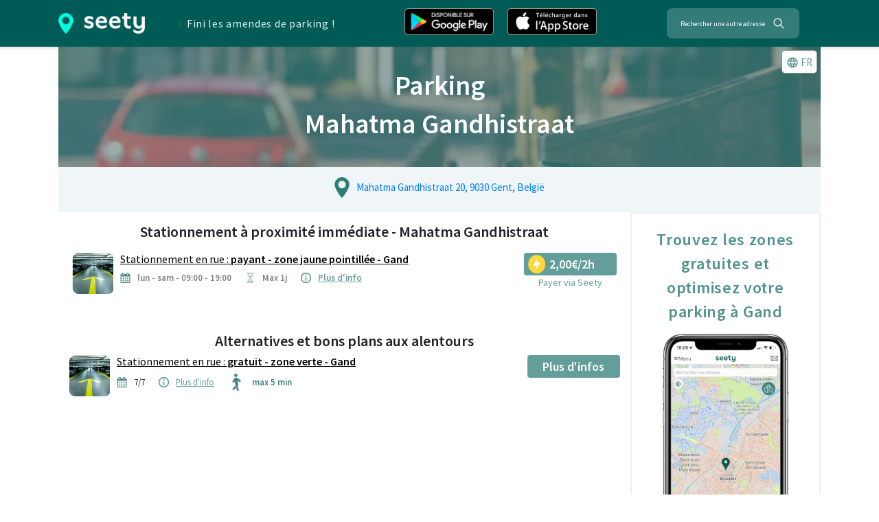

--- FILE ---
content_type: text/html; charset=utf-8
request_url: https://www.google.com/recaptcha/api2/aframe
body_size: 264
content:
<!DOCTYPE HTML><html><head><meta http-equiv="content-type" content="text/html; charset=UTF-8"></head><body><script nonce="mnD2cy3hROTdjaURmm3c6Q">/** Anti-fraud and anti-abuse applications only. See google.com/recaptcha */ try{var clients={'sodar':'https://pagead2.googlesyndication.com/pagead/sodar?'};window.addEventListener("message",function(a){try{if(a.source===window.parent){var b=JSON.parse(a.data);var c=clients[b['id']];if(c){var d=document.createElement('img');d.src=c+b['params']+'&rc='+(localStorage.getItem("rc::a")?sessionStorage.getItem("rc::b"):"");window.document.body.appendChild(d);sessionStorage.setItem("rc::e",parseInt(sessionStorage.getItem("rc::e")||0)+1);localStorage.setItem("rc::h",'1766681228606');}}}catch(b){}});window.parent.postMessage("_grecaptcha_ready", "*");}catch(b){}</script></body></html>

--- FILE ---
content_type: text/plain
request_url: https://www.google-analytics.com/j/collect?v=1&_v=j102&a=1868474714&t=pageview&_s=1&dl=https%3A%2F%2Fseety.co%2Ffr%2Freglements-parking%2Fpoi%2Froute-mahatma-gandhistraat-gand&ul=en-us%40posix&dt=Mahatma%20Gandhistraat%20-%20Toutes%20les%20infos%20sur%20le%20stationnement&sr=1280x720&vp=1280x720&_u=YEBAAEABAAAAACAAI~&jid=1320324742&gjid=488813433&cid=537373573.1766681227&tid=UA-96669800-1&_gid=1646378035.1766681227&_r=1&_slc=1&gtm=45He5ca1n81TK8G7ZVv78608729za200zd78608729&gcd=13l3l3l3l1l1&dma=0&tag_exp=102015666~103116026~103200004~104527907~104528501~104684208~104684211~105391253~115583767~115938466~115938468~116184927~116184929~116251938~116251940~116682877~116744866&z=1793816879
body_size: -448
content:
2,cG-RSY9BEK4PC

--- FILE ---
content_type: application/javascript; charset=UTF-8
request_url: https://seety.co/poi-assets/_next/static/chunks/pages/fr/reglements-parking/poi/%5Bpath%5D-8e992c20c7280484.js
body_size: -22
content:
(self.webpackChunk_N_E=self.webpackChunk_N_E||[]).push([[6830],{6838:function(a,b,c){(window.__NEXT_P=window.__NEXT_P||[]).push(["/fr/reglements-parking/poi/[path]",function(){return c(2035)}])},2035:function(a,b,c){"use strict";c.r(b),c.d(b,{"__N_SSP":function(){return e}});var d=c(7569),e=!0;b.default=d.default}},function(a){a.O(0,[9774,9866,1228,9935,9539,5354,343,4454,5663,5774,2888,179],function(){return a(a.s=6838)}),_N_E=a.O()}])

--- FILE ---
content_type: application/javascript; charset=UTF-8
request_url: https://seety.co/poi-assets/_next/static/chunks/4454-272f6278d2ba76d4.js
body_size: 11083
content:
"use strict";(self.webpackChunk_N_E=self.webpackChunk_N_E||[]).push([[4454],{4454:function(a,b,c){c.d(b,{Wi:function(){return V},kC:function(){return C},SB:function(){return $},eG:function(){return E},DF:function(){return F},Sy:function(){return P},CG:function(){return O},q7:function(){return G},IK:function(){return J},"_d":function(){return Z},Lz:function(){return X},ur:function(){return W},mm:function(){return Y},z_:function(){return K},lv:function(){return ba},oL:function(){return H},D2:function(){return L},oY:function(){return M},hW:function(){return N},WN:function(){return _},Zt:function(){return Q},Ns:function(){return R},Om:function(){return U},aE:function(){return S},X:function(){return T},rP:function(){return I},oB:function(){return aa},Le:function(){return D}});var d=c(5893);c(7294);var e=c(9539),f=c(1889),g=c(5709),h=c(2774),i=function(a){var b=a.lang;return"fr"===b?(0,d.jsxs)("div",{className:"row",children:[(0,d.jsxs)("ul",{className:"col-md-4 col-sm-12",children:[(0,d.jsx)("li",{children:(0,d.jsx)(g.Z,{style:{color:"#0776ad"},href:"/fr/reglements-parking/[city]",to:"/reglements-parking/anvers",children:"Anvers"})}),(0,d.jsx)("li",{children:(0,d.jsx)(g.Z,{style:{color:"#0776ad"},href:"/fr/reglements-parking/[city]",to:"/reglements-parking/beersel",children:"Beersel"})}),(0,d.jsx)("li",{children:(0,d.jsx)(g.Z,{style:{color:"#0776ad"},href:"/fr/reglements-parking/[city]",to:"/reglements-parking/bruges",children:"Bruges"})}),(0,d.jsx)("li",{children:(0,d.jsx)(g.Z,{style:{color:"#0776ad"},href:"/fr/reglements-parking/[city]",to:"/reglements-parking/dilbeek",children:"Dilbeek"})})]}),(0,d.jsxs)("ul",{className:"col-md-4 col-sm-12 ",children:[(0,d.jsx)("li",{children:(0,d.jsx)(g.Z,{style:{color:"#0776ad"},href:"/fr/reglements-parking/[city]",to:"/reglements-parking/gand",children:"Gand"})}),(0,d.jsx)("li",{children:(0,d.jsx)(g.Z,{style:{color:"#0776ad"},href:"/fr/reglements-parking/[city]",to:"/reglements-parking/hasselt",children:"Hasselt"})}),(0,d.jsx)("li",{children:(0,d.jsx)(g.Z,{style:{color:"#0776ad"},href:"/fr/reglements-parking/[city]",to:"/reglements-parking/hoeilaart",children:"Hoeilaart"})}),(0,d.jsx)("li",{children:(0,d.jsx)(g.Z,{style:{color:"#0776ad"},href:"/fr/reglements-parking/[city]",to:"/reglements-parking/sint-pieters-leeuw",children:"Sint Pieters Leeuw"})})]}),(0,d.jsxs)("ul",{className:"col-md-4 col-sm-12 ",children:[(0,d.jsx)("li",{children:(0,d.jsx)(g.Z,{style:{color:"#0776ad"},href:"/fr/reglements-parking/[city]",to:"/reglements-parking/kraainem",children:"Kraainem"})}),(0,d.jsx)("li",{children:(0,d.jsx)(g.Z,{style:{color:"#0776ad"},href:"/fr/reglements-parking/[city]",to:"/reglements-parking/louvain",children:"Louvain"})}),(0,d.jsx)("li",{children:(0,d.jsx)(g.Z,{style:{color:"#0776ad"},href:"/fr/reglements-parking/[city]",to:"/reglements-parking/malines",children:"Malines"})})]})]}):"nl"===b?(0,d.jsxs)("div",{className:"row",children:[(0,d.jsxs)("ul",{className:"col-md-4 col-sm-12",children:[(0,d.jsx)("li",{children:(0,d.jsx)(g.Z,{style:{color:"#0776ad"},href:"/nl/parkeerregeling/[path]",to:"/parkeerregeling/antwerpen",children:"Antwerpen"})}),(0,d.jsxs)("li",{children:[" ",(0,d.jsx)(g.Z,{style:{color:"#0776ad"},href:"/nl/parkeerregeling/[path]",to:"/parkeerregeling/beersel",children:"Beersel"})]}),(0,d.jsxs)("li",{children:[" ",(0,d.jsx)(g.Z,{style:{color:"#0776ad"},href:"/nl/parkeerregeling/[path]",to:"/parkeerregeling/brugge",children:"Brugge"})]}),(0,d.jsx)("li",{children:(0,d.jsx)(g.Z,{style:{color:"#0776ad"},href:"/nl/parkeerregeling/[path]",to:"/parkeerregeling/dilbeek",children:"Dilbeek"})})]}),(0,d.jsxs)("ul",{className:"col-md-4 col-sm-12 ",children:[(0,d.jsx)("li",{children:(0,d.jsx)(g.Z,{style:{color:"#0776ad"},href:"/nl/parkeerregeling/[path]",to:"/parkeerregeling/gent",children:"Gent"})}),(0,d.jsxs)("li",{children:[" ",(0,d.jsx)(g.Z,{style:{color:"#0776ad"},href:"/nl/parkeerregeling/[path]",to:"/parkeerregeling/hasselt",children:"Hasselt"})]}),(0,d.jsx)("li",{children:(0,d.jsx)(g.Z,{style:{color:"#0776ad"},href:"/nl/parkeerregeling/[path]",to:"/parkeerregeling/hoeilaart",children:"Hoeilaart"})}),(0,d.jsxs)("li",{children:[" ",(0,d.jsx)(g.Z,{style:{color:"#0776ad"},href:"/nl/parkeerregeling/[path]",to:"/parkeerregeling/sint-pieters-leeuw",children:"Sint Pieters Leeuw"})]})]}),(0,d.jsxs)("ul",{className:"col-md-4 col-sm-12 ",children:[(0,d.jsxs)("li",{children:[" ",(0,d.jsx)(g.Z,{style:{color:"#0776ad"},href:"/nl/parkeerregeling/[path]",to:"/parkeerregeling/kraainem",children:"Kraainem"})]}),(0,d.jsxs)("li",{children:[" ",(0,d.jsx)(g.Z,{style:{color:"#0776ad"},href:"/nl/parkeerregeling/[path]",to:"/parkeerregeling/leuven",children:"Leuven"})]}),(0,d.jsxs)("li",{children:[" ",(0,d.jsx)(g.Z,{style:{color:"#0776ad"},href:"/nl/parkeerregeling/[path]",to:"/parkeerregeling/mechelen",children:"Mechelen"})]})]})]}):"en"===b?(0,d.jsxs)("div",{className:"row",children:[(0,d.jsxs)("ul",{className:"col-md-4 col-sm-12",children:[(0,d.jsx)("li",{children:(0,d.jsx)(g.Z,{style:{color:"#0776ad"},to:"/parking-rules/antwerp",href:"/parking-rules/[path]",children:"Antwerp"})}),(0,d.jsxs)("li",{children:[" ",(0,d.jsx)(g.Z,{style:{color:"#0776ad"},to:"/parking-rules/beersel",href:"/parking-rules/[path]",children:"Beersel"})]}),(0,d.jsxs)("li",{children:[" ",(0,d.jsx)(g.Z,{style:{color:"#0776ad"},to:"/parking-rules/bruges",href:"/parking-rules/[path]",children:"Bruges"})]}),(0,d.jsxs)("li",{children:[" ",(0,d.jsx)(g.Z,{style:{color:"#0776ad"},to:"/parking-rules/dilbeek",href:"/parking-rules/[path]",children:"Dilbeek"})]})]}),(0,d.jsxs)("ul",{className:"col-md-4 col-sm-12 ",children:[(0,d.jsxs)("li",{children:[" ",(0,d.jsx)(g.Z,{style:{color:"#0776ad"},to:"/parking-rules/ghent",href:"/parking-rules/[path]",children:"Ghent"})]}),(0,d.jsxs)("li",{children:[" ",(0,d.jsx)(g.Z,{style:{color:"#0776ad"},to:"/parking-rules/hasselt",href:"/parking-rules/[path]",children:"Hasselt"})]}),(0,d.jsxs)("li",{children:[" ",(0,d.jsx)(g.Z,{style:{color:"#0776ad"},to:"/parking-rules/hoeilaart",href:"/parking-rules/[path]",children:"Hoeilaart"})]}),(0,d.jsxs)("li",{children:[" ",(0,d.jsx)(g.Z,{style:{color:"#0776ad"},to:"/parking-rules/sint-pieters-leeuw",href:"/parking-rules/[path]",children:"Sint Pieters Leeuw"})]})]}),(0,d.jsxs)("ul",{className:"col-md-4 col-sm-12 ",children:[(0,d.jsx)("li",{children:(0,d.jsx)(g.Z,{style:{color:"#0776ad"},to:"/parking-rules/kraainem",href:"/parking-rules/[path]",children:"Kraainem"})}),(0,d.jsx)("li",{children:(0,d.jsx)(g.Z,{style:{color:"#0776ad"},to:"/parking-rules/leuven",href:"/parking-rules/[path]",children:"Leuven"})}),(0,d.jsx)("li",{children:(0,d.jsx)(g.Z,{style:{color:"#0776ad"},to:"/parking-rules/mechelen",href:"/parking-rules/[path]",children:"Mechelen"})})]})]}):null};i.propTypes={lang:h.Ty.isRequired};var j=i,k=function(a){var b=a.lang;return"fr"===b?(0,d.jsxs)("div",{className:"row",children:[(0,d.jsxs)("ul",{className:"col-md-4 col-sm-12",children:[(0,d.jsx)("li",{children:(0,d.jsx)(g.Z,{style:{color:"#0776ad"},to:"/reglements-parking/charleroi",href:"/fr/reglements-parking/[city]",children:"Charleroi"})}),(0,d.jsxs)("li",{children:[" ",(0,d.jsx)(g.Z,{style:{color:"#0776ad"},to:"/reglements-parking/liege",href:"/fr/reglements-parking/[city]",children:"Liege"})]}),(0,d.jsxs)("li",{children:[" ",(0,d.jsx)(g.Z,{style:{color:"#0776ad"},to:"/reglements-parking/waterloo",href:"/fr/reglements-parking/[city]",children:"Waterloo"})]})]}),(0,d.jsxs)("ul",{className:"col-md-4 col-sm-12 ",children:[(0,d.jsxs)("li",{children:[" ",(0,d.jsx)(g.Z,{style:{color:"#0776ad"},to:"/reglements-parking/mons",href:"/fr/reglements-parking/[city]",children:"Mons"})]}),(0,d.jsxs)("li",{children:[" ",(0,d.jsx)(g.Z,{style:{color:"#0776ad"},to:"/reglements-parking/namur",href:"/fr/reglements-parking/[city]",children:"Namur"})]})]}),(0,d.jsxs)("ul",{className:"col-md-4 col-sm-12 ",children:[(0,d.jsxs)("li",{children:[" ",(0,d.jsx)(g.Z,{style:{color:"#0776ad"},to:"/reglements-parking/louvain-la-neuve",href:"/fr/reglements-parking/[city]",children:"Ottignies Louvain La Neuve"})]}),(0,d.jsxs)("li",{children:[" ",(0,d.jsx)(g.Z,{style:{color:"#0776ad"},to:"/reglements-parking/tournai",href:"/fr/reglements-parking/[city]",children:"Tournai"})]})]})]}):"nl"===b?(0,d.jsxs)("div",{className:"row",children:[(0,d.jsxs)("ul",{className:"col-md-4 col-sm-12",children:[(0,d.jsxs)("li",{children:[" ",(0,d.jsx)(g.Z,{style:{color:"#0776ad"},to:"/parkeerregeling/charleroi",href:"/nl/parkeerregeling/[path]",children:"Charleroi"})]}),(0,d.jsx)("li",{children:(0,d.jsx)(g.Z,{style:{color:"#0776ad"},to:"/parkeerregeling/luik",href:"/nl/parkeerregeling/[path]",children:"Luik"})}),(0,d.jsxs)("li",{children:[" ",(0,d.jsx)(g.Z,{style:{color:"#0776ad"},to:"/parkeerregeling/waterloo",href:"/nl/parkeerregeling/[path]",children:"Waterloo"})]})]}),(0,d.jsxs)("ul",{className:"col-md-4 col-sm-12 ",children:[(0,d.jsxs)("li",{children:[" ",(0,d.jsx)(g.Z,{style:{color:"#0776ad"},to:"/parkeerregeling/bergen",href:"/nl/parkeerregeling/[path]",children:"Bergen"})]}),(0,d.jsxs)("li",{children:[" ",(0,d.jsx)(g.Z,{style:{color:"#0776ad"},to:"/parkeerregeling/namen",href:"/nl/parkeerregeling/[path]",children:"Namen"})]})]}),(0,d.jsxs)("ul",{className:"col-md-4 col-sm-12 ",children:[(0,d.jsxs)("li",{children:[" ",(0,d.jsx)(g.Z,{style:{color:"#0776ad"},to:"/parkeerregeling/louvain-la-neuve",href:"/nl/parkeerregeling/[path]",children:"Louvain La Neuve"})]}),(0,d.jsxs)("li",{children:[" ",(0,d.jsx)(g.Z,{style:{color:"#0776ad"},to:"/parkeerregeling/doornik",href:"/nl/parkeerregeling/[path]",children:"Doornik"})]})]})]}):"en"===b?(0,d.jsxs)("div",{className:"row",children:[(0,d.jsxs)("ul",{className:"col-md-4 col-sm-12",children:[(0,d.jsxs)("li",{children:[" ",(0,d.jsx)(g.Z,{style:{color:"#0776ad"},to:"/parking-rules/charleroi",href:"/parking-rules/[path]",children:"Charleroi"})]}),(0,d.jsxs)("li",{children:[" ",(0,d.jsx)(g.Z,{style:{color:"#0776ad"},to:"/parking-rules/liege",href:"/parking-rules/[path]",children:"Liege"})]}),(0,d.jsxs)("li",{children:[" ",(0,d.jsx)(g.Z,{style:{color:"#0776ad"},to:"/parking-rules/waterloo",href:"/parking-rules/[path]",children:"Waterloo"})]})]}),(0,d.jsxs)("ul",{className:"col-md-4 col-sm-12 ",children:[(0,d.jsxs)("li",{children:[" ",(0,d.jsx)(g.Z,{style:{color:"#0776ad"},to:"/parking-rules/mons",href:"/parking-rules/[path]",children:"Mons"})]}),(0,d.jsxs)("li",{children:[" ",(0,d.jsx)(g.Z,{style:{color:"#0776ad"},to:"/parking-rules/namur",href:"/parking-rules/[path]",children:"Namur"})]})]}),(0,d.jsxs)("ul",{className:"col-md-4 col-sm-12 ",children:[(0,d.jsxs)("li",{children:[" ",(0,d.jsx)(g.Z,{style:{color:"#0776ad"},to:"/parking-rules/louvain-la-neuve",href:"/parking-rules/[path]",children:"Louvain La Neuve"})]}),(0,d.jsxs)("li",{children:[" ",(0,d.jsx)(g.Z,{style:{color:"#0776ad"},to:"/parking-rules/tournai",href:"/parking-rules/[path]",children:"Tournai"})]})]})]}):null};k.propTypes={lang:h.Ty.isRequired};var l=k,m=function(a){var b=a.lang;return"fr"===b?(0,d.jsxs)("div",{className:"row",children:[(0,d.jsxs)("ul",{className:"col-md-4 col-sm-12",children:[(0,d.jsxs)("li",{children:[" ",(0,d.jsx)(g.Z,{style:{color:"#0776ad"},href:"/fr/reglements-parking/[city]",to:"/reglements-parking/blankenberge",children:"Blankenberge"})]}),(0,d.jsxs)("li",{children:[" ",(0,d.jsx)(g.Z,{style:{color:"#0776ad"},href:"/fr/reglements-parking/[city]",to:"/reglements-parking/bredene",children:"Bredene"})]}),(0,d.jsx)("li",{children:(0,d.jsx)(g.Z,{style:{color:"#0776ad"},href:"/fr/reglements-parking/[city]",to:"/reglements-parking/knokke-heist",children:"Knokke Heist"})})]}),(0,d.jsxs)("ul",{className:"col-md-4 col-sm-12 ",children:[(0,d.jsxs)("li",{children:[" ",(0,d.jsx)(g.Z,{style:{color:"#0776ad"},href:"/fr/reglements-parking/[city]",to:"/reglements-parking/koksijde",children:"Koksijde"})]}),(0,d.jsxs)("li",{children:[" ",(0,d.jsx)(g.Z,{style:{color:"#0776ad"},href:"/fr/reglements-parking/[city]",to:"/reglements-parking/la-panne",children:"La Panne"})]}),(0,d.jsx)("li",{children:(0,d.jsx)(g.Z,{style:{color:"#0776ad"},href:"/fr/reglements-parking/[city]",to:"/reglements-parking/de-haan",children:"De Haan"})})]}),(0,d.jsxs)("ul",{className:"col-md-4 col-sm-12 ",children:[(0,d.jsxs)("li",{children:[" ",(0,d.jsx)(g.Z,{style:{color:"#0776ad"},href:"/fr/reglements-parking/[city]",to:"/reglements-parking/middelkerke",children:"Middelkerke"})]}),(0,d.jsxs)("li",{children:[" ",(0,d.jsx)(g.Z,{style:{color:"#0776ad"},href:"/fr/reglements-parking/[city]",to:"/reglements-parking/nieuwpoort",children:"Nieuwpoort"})]}),(0,d.jsxs)("li",{children:[" ",(0,d.jsx)(g.Z,{style:{color:"#0776ad"},href:"/fr/reglements-parking/[city]",to:"/reglements-parking/ostende",children:"Ostende"})]})]})]}):"nl"===b?(0,d.jsxs)("div",{className:"row",children:[(0,d.jsxs)("ul",{className:"col-md-4 col-sm-12",children:[(0,d.jsxs)("li",{children:[" ",(0,d.jsx)(g.Z,{style:{color:"#0776ad"},to:"/parkeerregeling/blankenberge",href:"/nl/parkeerregeling/[path]",children:"Blankenberge"})]}),(0,d.jsxs)("li",{children:[" ",(0,d.jsx)(g.Z,{style:{color:"#0776ad"},href:"/nl/parkeerregeling/[path]",to:"/parkeerregeling/bredene",children:"Bredene"})]}),(0,d.jsxs)("li",{children:[" ",(0,d.jsx)(g.Z,{style:{color:"#0776ad"},href:"/nl/parkeerregeling/[path]",to:"/parkeerregeling/knokke-heist",children:"Knokke Heist"})]})]}),(0,d.jsxs)("ul",{className:"col-md-4 col-sm-12 ",children:[(0,d.jsxs)("li",{children:[" ",(0,d.jsx)(g.Z,{style:{color:"#0776ad"},href:"/nl/parkeerregeling/[path]",to:"/parkeerregeling/koksijde",children:"Koksijde"})]}),(0,d.jsxs)("li",{children:[" ",(0,d.jsx)(g.Z,{style:{color:"#0776ad"},href:"/nl/parkeerregeling/[path]",to:"/parkeerregeling/de-panne",children:"De Panne"})]}),(0,d.jsxs)("li",{children:[" ",(0,d.jsx)(g.Z,{style:{color:"#0776ad"},href:"/nl/parkeerregeling/[path]",to:"/parkeerregeling/de-haan",children:"De Haan"})]})]}),(0,d.jsxs)("ul",{className:"col-md-4 col-sm-12 ",children:[(0,d.jsxs)("li",{children:[" ",(0,d.jsx)(g.Z,{style:{color:"#0776ad"},href:"/nl/parkeerregeling/[path]",to:"/parkeerregeling/middelkerke",children:"Middelkerke"})]}),(0,d.jsxs)("li",{children:[" ",(0,d.jsx)(g.Z,{style:{color:"#0776ad"},href:"/nl/parkeerregeling/[path]",to:"/parkeerregeling/nieuwpoort",children:"Nieuwpoort"})]}),(0,d.jsxs)("li",{children:[" ",(0,d.jsx)(g.Z,{style:{color:"#0776ad"},href:"/nl/parkeerregeling/[path]",to:"/parkeerregeling/oostende",children:"Oostende"})]})]})]}):"en"===b?(0,d.jsxs)("div",{className:"row",children:[(0,d.jsxs)("ul",{className:"col-md-4 col-sm-12",children:[(0,d.jsxs)("li",{children:[" ",(0,d.jsx)(g.Z,{style:{color:"#0776ad"},to:"/parking-rules/blankenberge",href:"/parking-rules/[path]",children:"Blankenberge"})]}),(0,d.jsxs)("li",{children:[" ",(0,d.jsx)(g.Z,{style:{color:"#0776ad"},to:"/parking-rules/bredene",href:"/parking-rules/[path]",children:"Bredene"})]}),(0,d.jsxs)("li",{children:[" ",(0,d.jsx)(g.Z,{style:{color:"#0776ad"},to:"/parking-rules/knokke-heist",href:"/parking-rules/[path]",children:"Knokke Heist"})]})]}),(0,d.jsxs)("ul",{className:"col-md-4 col-sm-12 ",children:[(0,d.jsxs)("li",{children:[" ",(0,d.jsx)(g.Z,{style:{color:"#0776ad"},to:"/parking-rules/koksijde",href:"/parking-rules/[path]",children:"Koksijde"})]}),(0,d.jsxs)("li",{children:[" ",(0,d.jsx)(g.Z,{style:{color:"#0776ad"},to:"/parking-rules/la-panne",href:"/parking-rules/[path]",children:"De Panne"})]}),(0,d.jsxs)("li",{children:[" ",(0,d.jsx)(g.Z,{style:{color:"#0776ad"},to:"/parking-rules/de-haan",href:"/parking-rules/[path]",children:"De Haan"})]})]}),(0,d.jsxs)("ul",{className:"col-md-4 col-sm-12 ",children:[(0,d.jsxs)("li",{children:[" ",(0,d.jsx)(g.Z,{style:{color:"#0776ad"},to:"/parking-rules/middelkerke",href:"/parking-rules/[path]",children:"Middelkerke"})]}),(0,d.jsxs)("li",{children:[" ",(0,d.jsx)(g.Z,{style:{color:"#0776ad"},to:"/parking-rules/nieuwpoort",href:"/parking-rules/[path]",children:"Nieuwpoort"})]}),(0,d.jsxs)("li",{children:[" ",(0,d.jsx)(g.Z,{style:{color:"#0776ad"},to:"/parking-rules/ostende",href:"/parking-rules/[path]",children:"Oostende"})]})]})]}):null};m.propTypes={lang:h.Ty.isRequired};var n=m,o=function(a){var b=a.lang;return"fr"===b?(0,d.jsxs)("div",{className:"row",children:[(0,d.jsxs)("ul",{className:"col-md-4 col-sm-12",children:[(0,d.jsx)("li",{children:(0,d.jsx)(g.Z,{style:{color:"#0776ad"},to:"/reglements-parking/anderlecht",href:"/fr/reglements-parking/[city]",children:"Anderlecht"})}),(0,d.jsx)("li",{children:(0,d.jsx)(g.Z,{style:{color:"#0776ad"},to:"/reglements-parking/auderghem",href:"/fr/reglements-parking/[city]",children:"Auderghem"})}),(0,d.jsx)("li",{children:(0,d.jsx)(g.Z,{style:{color:"#0776ad"},to:"/reglements-parking/berchem-sainte-agathe",href:"/fr/reglements-parking/[city]",children:"Berchem Sainte Agathe"})}),(0,d.jsx)("li",{children:(0,d.jsx)(g.Z,{style:{color:"#0776ad"},to:"/reglements-parking/bruxelles",href:"/fr/reglements-parking/[city]",children:"Bruxelles"})}),(0,d.jsx)("li",{children:(0,d.jsx)(g.Z,{style:{color:"#0776ad"},to:"/reglements-parking/etterbeek",href:"/fr/reglements-parking/[city]",children:"Etterbeek"})}),(0,d.jsx)("li",{children:(0,d.jsx)(g.Z,{style:{color:"#0776ad"},to:"/reglements-parking/evere",href:"/fr/reglements-parking/[city]",children:"Evere"})}),(0,d.jsx)("li",{children:(0,d.jsx)(g.Z,{style:{color:"#0776ad"},to:"/reglements-parking/forest",href:"/fr/reglements-parking/[city]",children:"Forest"})})]}),(0,d.jsxs)("ul",{className:"col-md-4 col-sm-12 ",children:[(0,d.jsx)("li",{children:(0,d.jsx)(g.Z,{style:{color:"#0776ad"},to:"/reglements-parking/ganshoren",href:"/fr/reglements-parking/[city]",children:"Ganshoren"})}),(0,d.jsx)("li",{children:(0,d.jsx)(g.Z,{style:{color:"#0776ad"},to:"/reglements-parking/ixelles",href:"/fr/reglements-parking/[city]",children:"Ixelles"})}),(0,d.jsx)("li",{children:(0,d.jsx)(g.Z,{style:{color:"#0776ad"},to:"/reglements-parking/jette",href:"/fr/reglements-parking/[city]",children:"Jette"})}),(0,d.jsx)("li",{children:(0,d.jsx)(g.Z,{style:{color:"#0776ad"},to:"/reglements-parking/koekelberg",href:"/fr/reglements-parking/[city]",children:"Koekelberg"})}),(0,d.jsx)("li",{children:(0,d.jsx)(g.Z,{style:{color:"#0776ad"},to:"/reglements-parking/molenbeek-saint-jean",href:"/fr/reglements-parking/[city]",children:"Molenbeek"})}),(0,d.jsx)("li",{children:(0,d.jsx)(g.Z,{style:{color:"#0776ad"},to:"/reglements-parking/saint-gilles",href:"/fr/reglements-parking/[city]",children:"Saint Gilles"})})]}),(0,d.jsxs)("ul",{className:"col-md-4 col-sm-12 ",children:[(0,d.jsx)("li",{children:(0,d.jsx)(g.Z,{style:{color:"#0776ad"},to:"/reglements-parking/saint-josse-ten-noode",href:"/fr/reglements-parking/[city]",children:"Saint Josse"})}),(0,d.jsx)("li",{children:(0,d.jsx)(g.Z,{style:{color:"#0776ad"},to:"/reglements-parking/schaerbeek",href:"/fr/reglements-parking/[city]",children:"Schaerbeek"})}),(0,d.jsx)("li",{children:(0,d.jsx)(g.Z,{style:{color:"#0776ad"},to:"/reglements-parking/uccle",href:"/fr/reglements-parking/[city]",children:"Uccle"})}),(0,d.jsx)("li",{children:(0,d.jsx)(g.Z,{style:{color:"#0776ad"},to:"/reglements-parking/watermael-boitsfort",href:"/fr/reglements-parking/[city]",children:"Watermael Boitsfort"})}),(0,d.jsx)("li",{children:(0,d.jsx)(g.Z,{style:{color:"#0776ad"},to:"/reglements-parking/woluwe-saint-pierre",href:"/fr/reglements-parking/[city]",children:"Woluw\xe9 Saint Pierre"})}),(0,d.jsx)("li",{children:(0,d.jsx)(g.Z,{style:{color:"#0776ad"},to:"/reglements-parking/woluwe-saint-lambert",href:"/fr/reglements-parking/[city]",children:"Woluw\xe9 Saint Lambert"})})]})]}):"nl"===b?(0,d.jsxs)("div",{className:"row",children:[(0,d.jsxs)("ul",{className:"col-md-4 col-sm-12",children:[(0,d.jsx)("li",{children:(0,d.jsx)(g.Z,{style:{color:"#0776ad"},to:"/parkeerregeling/anderlecht",href:"/nl/parkeerregeling/[path]",children:"Anderlecht"})}),(0,d.jsx)("li",{children:(0,d.jsx)(g.Z,{style:{color:"#0776ad"},to:"/parkeerregeling/auderghem",href:"/nl/parkeerregeling/[path]",children:"Auderghem"})}),(0,d.jsx)("li",{children:(0,d.jsx)(g.Z,{style:{color:"#0776ad"},to:"/parkeerregeling/sint-agatha-berchem",href:"/nl/parkeerregeling/[path]",children:"Sint Agatha Berchem"})}),(0,d.jsx)("li",{children:(0,d.jsx)(g.Z,{style:{color:"#0776ad"},to:"/parkeerregeling/brussel",href:"/nl/parkeerregeling/[path]",children:"Brussel"})}),(0,d.jsx)("li",{children:(0,d.jsx)(g.Z,{style:{color:"#0776ad"},to:"/parkeerregeling/etterbeek",href:"/nl/parkeerregeling/[path]",children:"Etterbeek"})}),(0,d.jsx)("li",{children:(0,d.jsx)(g.Z,{style:{color:"#0776ad"},to:"/parkeerregeling/evere",href:"/nl/parkeerregeling/[path]",children:"Evere"})}),(0,d.jsx)("li",{children:(0,d.jsx)(g.Z,{style:{color:"#0776ad"},to:"/parkeerregeling/vorst",href:"/nl/parkeerregeling/[path]",children:"Vorst"})})]}),(0,d.jsxs)("ul",{className:"col-md-4 col-sm-12 ",children:[(0,d.jsx)("li",{children:(0,d.jsx)(g.Z,{style:{color:"#0776ad"},to:"/parkeerregeling/ganshoren",href:"/nl/parkeerregeling/[path]",children:"Ganshoren"})}),(0,d.jsx)("li",{children:(0,d.jsx)(g.Z,{style:{color:"#0776ad"},to:"/parkeerregeling/elsene",href:"/nl/parkeerregeling/[path]",children:"Elsene"})}),(0,d.jsx)("li",{children:(0,d.jsx)(g.Z,{style:{color:"#0776ad"},to:"/parkeerregeling/jette",href:"/nl/parkeerregeling/[path]",children:"Jette"})}),(0,d.jsx)("li",{children:(0,d.jsx)(g.Z,{style:{color:"#0776ad"},to:"/parkeerregeling/koekelberg",href:"/nl/parkeerregeling/[path]",children:"Koekelberg"})}),(0,d.jsx)("li",{children:(0,d.jsx)(g.Z,{style:{color:"#0776ad"},to:"/parkeerregeling/sint-jans-molenbeek",href:"/nl/parkeerregeling/[path]",children:"Molenbeek"})}),(0,d.jsx)("li",{children:(0,d.jsx)(g.Z,{style:{color:"#0776ad"},to:"/parkeerregeling/sint-gillis",href:"/nl/parkeerregeling/[path]",children:"Sint Gillis"})})]}),(0,d.jsxs)("ul",{className:"col-md-4 col-sm-12 ",children:[(0,d.jsx)("li",{children:(0,d.jsx)(g.Z,{style:{color:"#0776ad"},to:"/parkeerregeling/sint-joost-ten-node",href:"/nl/parkeerregeling/[path]",children:"Sint Joost ten Node"})}),(0,d.jsx)("li",{children:(0,d.jsx)(g.Z,{style:{color:"#0776ad"},to:"/parkeerregeling/schaarbeek",href:"/nl/parkeerregeling/[path]",children:"Schaarbeek"})}),(0,d.jsx)("li",{children:(0,d.jsx)(g.Z,{style:{color:"#0776ad"},to:"/parkeerregeling/ukkel",href:"/nl/parkeerregeling/[path]",children:"Ukkel"})}),(0,d.jsx)("li",{children:(0,d.jsx)(g.Z,{style:{color:"#0776ad"},to:"/parkeerregeling/watermaal-bosvoorde",href:"/nl/parkeerregeling/[path]",children:"Watermaal Bosvoorde"})}),(0,d.jsx)("li",{children:(0,d.jsx)(g.Z,{style:{color:"#0776ad"},to:"/parkeerregeling/sint-pieters-woluwe",href:"/nl/parkeerregeling/[path]",children:"Sint Pieters Woluwe"})}),(0,d.jsx)("li",{children:(0,d.jsx)(g.Z,{style:{color:"#0776ad"},to:"/parkeerregeling/sint-lambrechts-woluwe",href:"/nl/parkeerregeling/[path]",children:"Sint Lambrechts Woluwe"})})]})]}):"en"===b?(0,d.jsxs)("div",{className:"row",children:[(0,d.jsxs)("ul",{className:"col-md-4 col-sm-12",children:[(0,d.jsx)("li",{children:(0,d.jsx)(g.Z,{style:{color:"#0776ad"},to:"/parking-rules/anderlecht",href:"/parking-rules/[path]",children:"Anderlecht"})}),(0,d.jsx)("li",{children:(0,d.jsx)(g.Z,{style:{color:"#0776ad"},to:"/parking-rules/auderghem",href:"/parking-rules/[path]",children:"Auderghem"})}),(0,d.jsx)("li",{children:(0,d.jsx)(g.Z,{style:{color:"#0776ad"},to:"/parking-rules/berchem-sainte-agathe",href:"/parking-rules/[path]",children:"Berchem Sainte Agathe"})}),(0,d.jsx)("li",{children:(0,d.jsx)(g.Z,{style:{color:"#0776ad"},to:"/parking-rules/brussels",href:"/parking-rules/[path]",children:"Brussels"})}),(0,d.jsx)("li",{children:(0,d.jsx)(g.Z,{style:{color:"#0776ad"},to:"/parking-rules/etterbeek",href:"/parking-rules/[path]",children:"Etterbeek"})}),(0,d.jsx)("li",{children:(0,d.jsx)(g.Z,{style:{color:"#0776ad"},to:"/parking-rules/evere",href:"/parking-rules/[path]",children:"Evere"})}),(0,d.jsx)("li",{children:(0,d.jsx)(g.Z,{style:{color:"#0776ad"},to:"/parking-rules/forest",href:"/parking-rules/[path]",children:"Forest"})})]}),(0,d.jsxs)("ul",{className:"col-md-4 col-sm-12 ",children:[(0,d.jsx)("li",{children:(0,d.jsx)(g.Z,{style:{color:"#0776ad"},to:"/parking-rules/ganshoren",href:"/parking-rules/[path]",children:"Ganshoren"})}),(0,d.jsx)("li",{children:(0,d.jsx)(g.Z,{style:{color:"#0776ad"},to:"/parking-rules/ixelles",href:"/parking-rules/[path]",children:"Ixelles"})}),(0,d.jsx)("li",{children:(0,d.jsx)(g.Z,{style:{color:"#0776ad"},to:"/parking-rules/jette",href:"/parking-rules/[path]",children:"Jette"})}),(0,d.jsx)("li",{children:(0,d.jsx)(g.Z,{style:{color:"#0776ad"},to:"/parking-rules/koekelberg",href:"/parking-rules/[path]",children:"Koekelberg"})}),(0,d.jsx)("li",{children:(0,d.jsx)(g.Z,{style:{color:"#0776ad"},to:"/parking-rules/molenbeek-saint-jean",href:"/parking-rules/[path]",children:"Molenbeek"})}),(0,d.jsx)("li",{children:(0,d.jsx)(g.Z,{style:{color:"#0776ad"},to:"/parking-rules/saint-gilles",href:"/parking-rules/[path]",children:"Saint Gilles"})})]}),(0,d.jsxs)("ul",{className:"col-md-4 col-sm-12 ",children:[(0,d.jsx)("li",{children:(0,d.jsx)(g.Z,{style:{color:"#0776ad"},to:"/parking-rules/saint-josse-ten-noode",href:"/parking-rules/[path]",children:"Saint Josse"})}),(0,d.jsx)("li",{children:(0,d.jsx)(g.Z,{style:{color:"#0776ad"},to:"/parking-rules/schaerbeek",href:"/parking-rules/[path]",children:"Schaerbeek"})}),(0,d.jsx)("li",{children:(0,d.jsx)(g.Z,{style:{color:"#0776ad"},to:"/parking-rules/uccle",href:"/parking-rules/[path]",children:"Uccle"})}),(0,d.jsx)("li",{children:(0,d.jsx)(g.Z,{style:{color:"#0776ad"},to:"/parking-rules/watermael-boitsfort",href:"/parking-rules/[path]",children:"Watermael Boitsfort"})}),(0,d.jsx)("li",{children:(0,d.jsx)(g.Z,{style:{color:"#0776ad"},to:"/parking-rules/woluwe-saint-pierre",href:"/parking-rules/[path]",children:"Woluw\xe9 Saint Pierre"})}),(0,d.jsx)("li",{children:(0,d.jsx)(g.Z,{style:{color:"#0776ad"},to:"/parking-rules/woluwe-saint-lambert",href:"/parking-rules/[path]",children:"Woluw\xe9 Saint Lambert"})})]})]}):null};o.propTypes={lang:h.Ty.isRequired};var p=o,q=function(a){var b=a.lang;return"fr"===b?(0,d.jsxs)("div",{className:"row",children:[(0,d.jsxs)("ul",{className:"col-md-4 col-sm-12",children:[(0,d.jsx)("li",{children:(0,d.jsx)(g.Z,{style:{color:"#0776ad"},to:"/reglements-parking/lyon",href:"/fr/reglements-parking/[city]",children:"Lyon"})}),(0,d.jsx)("li",{children:(0,d.jsx)(g.Z,{style:{color:"#0776ad"},to:"/reglements-parking/toulouse",href:"/fr/reglements-parking/[city]",children:"Toulouse"})}),(0,d.jsx)("li",{children:(0,d.jsx)(g.Z,{style:{color:"#0776ad"},to:"/reglements-parking/marseille",href:"/fr/reglements-parking/[city]",children:"Marseille"})})]}),(0,d.jsxs)("ul",{className:"col-md-4 col-sm-12 ",children:[(0,d.jsx)("li",{children:(0,d.jsx)(g.Z,{style:{color:"#0776ad"},to:"/reglements-parking/strasbourg",href:"/fr/reglements-parking/[city]",children:"Strasbourg"})}),(0,d.jsx)("li",{children:(0,d.jsx)(g.Z,{style:{color:"#0776ad"},to:"/reglements-parking/montpellier",href:"/fr/reglements-parking/[city]",children:"Montpellier"})}),(0,d.jsx)("li",{children:(0,d.jsx)(g.Z,{style:{color:"#0776ad"},to:"/reglements-parking/lille",href:"/fr/reglements-parking/[city]",children:"Lille"})})]}),(0,d.jsxs)("ul",{className:"col-md-4 col-sm-12 ",children:[(0,d.jsx)("li",{children:(0,d.jsx)(g.Z,{style:{color:"#0776ad"},to:"/reglements-parking/nice",href:"/fr/reglements-parking/[city]",children:"Nice"})}),(0,d.jsx)("li",{children:(0,d.jsx)(g.Z,{style:{color:"#0776ad"},to:"/reglements-parking/nantes",href:"/fr/reglements-parking/[city]",children:"Nantes"})}),(0,d.jsx)("li",{children:(0,d.jsx)(g.Z,{style:{color:"#0776ad"},to:"/reglements-parking/bordeaux",href:"/fr/reglements-parking/[city]",children:"Bordeaux"})})]})]}):"en"===b?(0,d.jsxs)("div",{className:"row",children:[(0,d.jsxs)("ul",{className:"col-md-4 col-sm-12",children:[(0,d.jsx)("li",{children:(0,d.jsx)(g.Z,{style:{color:"#0776ad"},to:"/parking-rules/lyon",href:"/parking-rules/[path]",children:"Lyon"})}),(0,d.jsx)("li",{children:(0,d.jsx)(g.Z,{style:{color:"#0776ad"},to:"/parking-rules/toulouse",href:"/parking-rules/[path]",children:"Toulouse"})}),(0,d.jsx)("li",{children:(0,d.jsx)(g.Z,{style:{color:"#0776ad"},to:"/parking-rules/marseille",href:"/parking-rules/[path]",children:"Marseille"})})]}),(0,d.jsxs)("ul",{className:"col-md-4 col-sm-12 ",children:[(0,d.jsx)("li",{children:(0,d.jsx)(g.Z,{style:{color:"#0776ad"},to:"/parking-rules/strasbourg",href:"/parking-rules/[path]",children:"Strasbourg"})}),(0,d.jsx)("li",{children:(0,d.jsx)(g.Z,{style:{color:"#0776ad"},to:"/parking-rules/montpellier",href:"/parking-rules/[path]",children:"Montpellier"})}),(0,d.jsx)("li",{children:(0,d.jsx)(g.Z,{style:{color:"#0776ad"},to:"/parking-rules/lille",href:"/parking-rules/[path]",children:"Lille"})})]}),(0,d.jsxs)("ul",{className:"col-md-4 col-sm-12 ",children:[(0,d.jsx)("li",{children:(0,d.jsx)(g.Z,{style:{color:"#0776ad"},to:"/parking-rules/nice",href:"/parking-rules/[path]",children:"Nice"})}),(0,d.jsx)("li",{children:(0,d.jsx)(g.Z,{style:{color:"#0776ad"},to:"/parking-rules/nantes",href:"/parking-rules/[path]",children:"Nantes"})}),(0,d.jsx)("li",{children:(0,d.jsx)(g.Z,{style:{color:"#0776ad"},to:"/parking-rules/bordeaux",href:"/parking-rules/[path]",children:"Bordeaux"})})]})]}):"nl"===b?(0,d.jsxs)("div",{className:"row",children:[(0,d.jsxs)("ul",{className:"col-md-4 col-sm-12",children:[(0,d.jsx)("li",{children:(0,d.jsx)(g.Z,{style:{color:"#0776ad"},to:"/parkeerregeling/lyon",href:"/nl/parkeerregeling/[path]",children:"Lyon"})}),(0,d.jsx)("li",{children:(0,d.jsx)(g.Z,{style:{color:"#0776ad"},to:"/parkeerregeling/toulouse",href:"/nl/parkeerregeling/[path]",children:"Toulouse"})}),(0,d.jsx)("li",{children:(0,d.jsx)(g.Z,{style:{color:"#0776ad"},to:"/parkeerregeling/marseille",href:"/nl/parkeerregeling/[path]",children:"Marseille"})})]}),(0,d.jsxs)("ul",{className:"col-md-4 col-sm-12 ",children:[(0,d.jsx)("li",{children:(0,d.jsx)(g.Z,{style:{color:"#0776ad"},to:"/parkeerregeling/strasbourg",href:"/nl/parkeerregeling/[path]",children:"Strasbourg"})}),(0,d.jsx)("li",{children:(0,d.jsx)(g.Z,{style:{color:"#0776ad"},to:"/parkeerregeling/montpellier",href:"/nl/parkeerregeling/[path]",children:"Montpellier"})}),(0,d.jsx)("li",{children:(0,d.jsx)(g.Z,{style:{color:"#0776ad"},to:"/parkeerregeling/rijsel",href:"/nl/parkeerregeling/[path]",children:"Rijsel (Lille)"})})]}),(0,d.jsxs)("ul",{className:"col-md-4 col-sm-12 ",children:[(0,d.jsx)("li",{children:(0,d.jsx)(g.Z,{style:{color:"#0776ad"},to:"/parkeerregeling/nice",href:"/nl/parkeerregeling/[path]",children:"Nice"})}),(0,d.jsx)("li",{children:(0,d.jsx)(g.Z,{style:{color:"#0776ad"},to:"/parkeerregeling/nantes",href:"/nl/parkeerregeling/[path]",children:"Nantes"})}),(0,d.jsx)("li",{children:(0,d.jsx)(g.Z,{style:{color:"#0776ad"},to:"/parkeerregeling/bordeaux",href:"/nl/parkeerregeling/[path]",children:"Bordeaux"})})]})]}):null};q.propTypes={lang:h.Ty.isRequired};var r=q,s=function(a){var b=a.lang;return"fr"===b?(0,d.jsxs)("div",{className:"row",children:[(0,d.jsxs)("ul",{className:"col-md-4 col-sm-12",children:[(0,d.jsx)("li",{children:(0,d.jsx)(g.Z,{style:{color:"#0776ad"},to:"/reglements-parking/bagneux",href:"/fr/reglements-parking/[city]",children:"Bagneux"})}),(0,d.jsx)("li",{children:(0,d.jsx)(g.Z,{style:{color:"#0776ad"},to:"/reglements-parking/bobigny",href:"/fr/reglements-parking/[city]",children:"Bobigny"})}),(0,d.jsx)("li",{children:(0,d.jsx)(g.Z,{style:{color:"#0776ad"},to:"/reglements-parking/clichy",href:"/fr/reglements-parking/[city]",children:"Clichy"})}),(0,d.jsxs)("li",{children:[" ",(0,d.jsx)(g.Z,{style:{color:"#0776ad"},to:"/reglements-parking/colombes",href:"/fr/reglements-parking/[city]",children:"Colombes"})]}),(0,d.jsx)("li",{children:(0,d.jsx)(g.Z,{style:{color:"#0776ad"},to:"/reglements-parking/fontenay-sous-bois",href:"/fr/reglements-parking/[city]",children:"Fontenay-sous-Bois"})})]}),(0,d.jsxs)("ul",{className:"col-md-4 col-sm-12 ",children:[(0,d.jsxs)("li",{children:[" ",(0,d.jsx)(g.Z,{style:{color:"#0776ad"},to:"/reglements-parking/gentilly",href:"/fr/reglements-parking/[city]",children:"Gentilly"})]}),(0,d.jsxs)("li",{children:[" ",(0,d.jsx)(g.Z,{style:{color:"#0776ad"},to:"/reglements-parking/ivry",href:"/fr/reglements-parking/[city]",children:"Ivry"})]}),(0,d.jsxs)("li",{children:[" ",(0,d.jsx)(g.Z,{style:{color:"#0776ad"},to:"/reglements-parking/ile-saint-denis",href:"/fr/reglements-parking/[city]",children:"L'Ile Saint Denis"})]}),(0,d.jsxs)("li",{children:[" ",(0,d.jsx)(g.Z,{style:{color:"#0776ad"},to:"/reglements-parking/levallois",href:"/fr/reglements-parking/[city]",children:"Levallois"})]}),(0,d.jsxs)("li",{children:[" ",(0,d.jsx)(g.Z,{style:{color:"#0776ad"},to:"/reglements-parking/montreuil",href:"/fr/reglements-parking/[city]",children:"Montreuil"})]})]}),(0,d.jsxs)("ul",{className:"col-md-4 col-sm-12 ",children:[(0,d.jsxs)("li",{children:[" ",(0,d.jsx)(g.Z,{style:{color:"#0776ad"},to:"/reglements-parking/nanterre",href:"/fr/reglements-parking/[city]",children:"Nanterre"})]}),(0,d.jsxs)("li",{children:[" ",(0,d.jsx)(g.Z,{style:{color:"#0776ad"},to:"/reglements-parking/neuilly-sur-seine",href:"/fr/reglements-parking/[city]",children:"Neuilly-sur-Seine"})]}),(0,d.jsxs)("li",{children:[" ",(0,d.jsx)(g.Z,{style:{color:"#0776ad"},to:"/reglements-parking/saint-maurice",href:"/fr/reglements-parking/[city]",children:"Saint-Maurice"})]}),(0,d.jsxs)("li",{children:[" ",(0,d.jsx)(g.Z,{style:{color:"#0776ad"},to:"/reglements-parking/villejuif",href:"/fr/reglements-parking/[city]",children:"Villejuif"})]}),(0,d.jsxs)("li",{children:[" ",(0,d.jsx)(g.Z,{style:{color:"#0776ad"},to:"/reglements-parking/vincennes",href:"/fr/reglements-parking/[city]",children:"Vincennes"})]})]})]}):"nl"===b?(0,d.jsxs)("div",{className:"row",children:[(0,d.jsxs)("ul",{className:"col-md-4 col-sm-12",children:[(0,d.jsxs)("li",{children:[" ",(0,d.jsx)(g.Z,{style:{color:"#0776ad"},to:"/parkeerregeling/bagneux",href:"/nl/parkeerregeling/[path]",children:"Bagneux"})]}),(0,d.jsxs)("li",{children:[" ",(0,d.jsx)(g.Z,{style:{color:"#0776ad"},to:"/parkeerregeling/bobigny",href:"/nl/parkeerregeling/[path]",children:"Bobigny"})]}),(0,d.jsxs)("li",{children:[" ",(0,d.jsx)(g.Z,{style:{color:"#0776ad"},to:"/parkeerregeling/clichy",href:"/nl/parkeerregeling/[path]",children:"Clichy"})]}),(0,d.jsxs)("li",{children:[" ",(0,d.jsx)(g.Z,{style:{color:"#0776ad"},to:"/parkeerregeling/colombes",href:"/nl/parkeerregeling/[path]",children:"Colombes"})]}),(0,d.jsxs)("li",{children:[" ",(0,d.jsx)(g.Z,{style:{color:"#0776ad"},to:"/parkeerregeling/fontenay-sous-bois",href:"/nl/parkeerregeling/[path]",children:"Fontenay-sous-Bois"})]})]}),(0,d.jsxs)("ul",{className:"col-md-4 col-sm-12 ",children:[(0,d.jsxs)("li",{children:[" ",(0,d.jsx)(g.Z,{style:{color:"#0776ad"},to:"/parkeerregeling/gentilly",href:"/nl/parkeerregeling/[path]",children:"Gentilly"})]}),(0,d.jsxs)("li",{children:[" ",(0,d.jsx)(g.Z,{style:{color:"#0776ad"},to:"/parkeerregeling/ivry",href:"/nl/parkeerregeling/[path]",children:"Ivry"})]}),(0,d.jsxs)("li",{children:[" ",(0,d.jsx)(g.Z,{style:{color:"#0776ad"},to:"/parkeerregeling/ile-saint-denis",href:"/nl/parkeerregeling/[path]",children:"L'Ile Saint Denis"})]}),(0,d.jsxs)("li",{children:[" ",(0,d.jsx)(g.Z,{style:{color:"#0776ad"},to:"/parkeerregeling/levallois",href:"/nl/parkeerregeling/[path]",children:"Levallois"})]}),(0,d.jsxs)("li",{children:[" ",(0,d.jsx)(g.Z,{style:{color:"#0776ad"},to:"/parkeerregeling/montreuil",href:"/nl/parkeerregeling/[path]",children:"Montreuil"})]})]}),(0,d.jsxs)("ul",{className:"col-md-4 col-sm-12 ",children:[(0,d.jsxs)("li",{children:[" ",(0,d.jsx)(g.Z,{style:{color:"#0776ad"},to:"/parkeerregeling/nanterre",href:"/nl/parkeerregeling/[path]",children:"Nanterre"})]}),(0,d.jsxs)("li",{children:[" ",(0,d.jsx)(g.Z,{style:{color:"#0776ad"},to:"/parkeerregeling/neuilly-sur-seine",href:"/nl/parkeerregeling/[path]",children:"Neuilly-sur-Seine"})]}),(0,d.jsxs)("li",{children:[" ",(0,d.jsx)(g.Z,{style:{color:"#0776ad"},to:"/parkeerregeling/saint-maurice",href:"/nl/parkeerregeling/[path]",children:"Saint-Maurice"})]}),(0,d.jsxs)("li",{children:[" ",(0,d.jsx)(g.Z,{style:{color:"#0776ad"},to:"/parkeerregeling/villejuif",href:"/nl/parkeerregeling/[path]",children:"Villejuif"})]}),(0,d.jsxs)("li",{children:[" ",(0,d.jsx)(g.Z,{style:{color:"#0776ad"},to:"/parkeerregeling/vincennes",href:"/nl/parkeerregeling/[path]",children:"Vincennes"})]})]})]}):"en"===b?(0,d.jsxs)("div",{className:"row",children:[(0,d.jsxs)("ul",{className:"col-md-4 col-sm-12",children:[(0,d.jsxs)("li",{children:[" ",(0,d.jsx)(g.Z,{style:{color:"#0776ad"},to:"/parking-rules/bagneux",href:"/parking-rules/[path]",children:"Bagneux"})]}),(0,d.jsxs)("li",{children:[" ",(0,d.jsx)(g.Z,{style:{color:"#0776ad"},to:"/parking-rules/bobigny",href:"/parking-rules/[path]",children:"Bobigny"})]}),(0,d.jsxs)("li",{children:[" ",(0,d.jsx)(g.Z,{style:{color:"#0776ad"},to:"/parking-rules/clichy",href:"/parking-rules/[path]",children:"Clichy"})]}),(0,d.jsxs)("li",{children:[" ",(0,d.jsx)(g.Z,{style:{color:"#0776ad"},to:"/parking-rules/colombes",href:"/parking-rules/[path]",children:"Colombes"})]}),(0,d.jsxs)("li",{children:[" ",(0,d.jsx)(g.Z,{style:{color:"#0776ad"},to:"/parking-rules/fontenay-sous-bois",href:"/parking-rules/[path]",children:"Fontenay-sous-Bois"})]})]}),(0,d.jsxs)("ul",{className:"col-md-4 col-sm-12 ",children:[(0,d.jsxs)("li",{children:[" ",(0,d.jsx)(g.Z,{style:{color:"#0776ad"},to:"/parking-rules/gentilly",href:"/parking-rules/[path]",children:"Gentilly"})]}),(0,d.jsxs)("li",{children:[" ",(0,d.jsx)(g.Z,{style:{color:"#0776ad"},to:"/parking-rules/ivry",href:"/parking-rules/[path]",children:"Ivry"})]}),(0,d.jsxs)("li",{children:[" ",(0,d.jsx)(g.Z,{style:{color:"#0776ad"},to:"/parking-rules/ile-saint-denis",href:"/parking-rules/[path]",children:"L'Ile Saint Denis"})]}),(0,d.jsxs)("li",{children:[" ",(0,d.jsx)(g.Z,{style:{color:"#0776ad"},to:"/parking-rules/levallois",href:"/parking-rules/[path]",children:"Levallois"})]}),(0,d.jsxs)("li",{children:[" ",(0,d.jsx)(g.Z,{style:{color:"#0776ad"},to:"/parking-rules/montreuil",href:"/parking-rules/[path]",children:"Montreuil"})]})]}),(0,d.jsxs)("ul",{className:"col-md-4 col-sm-12 ",children:[(0,d.jsxs)("li",{children:[" ",(0,d.jsx)(g.Z,{style:{color:"#0776ad"},to:"/parking-rules/nanterre",href:"/parking-rules/[path]",children:"Nanterre"})]}),(0,d.jsxs)("li",{children:[" ",(0,d.jsx)(g.Z,{style:{color:"#0776ad"},to:"/parking-rules/neuilly-sur-seine",href:"/parking-rules/[path]",children:"Neuilly-sur-Seine"})]}),(0,d.jsxs)("li",{children:[" ",(0,d.jsx)(g.Z,{style:{color:"#0776ad"},to:"/parking-rules/saint-maurice",href:"/parking-rules/[path]",children:"Saint-Maurice"})]}),(0,d.jsxs)("li",{children:[" ",(0,d.jsx)(g.Z,{style:{color:"#0776ad"},to:"/parking-rules/villejuif",href:"/parking-rules/[path]",children:"Villejuif"})]}),(0,d.jsxs)("li",{children:[" ",(0,d.jsx)(g.Z,{style:{color:"#0776ad"},to:"/parking-rules/vincennes",href:"/parking-rules/[path]",children:"Vincennes"})]})]})]}):null};s.propTypes={lang:h.Ty.isRequired};var t=s,u=function(a){var b=a.lang;return"fr"===b?(0,d.jsxs)("div",{className:"row",children:[(0,d.jsxs)("ul",{className:"col-md-4 col-sm-12",children:[(0,d.jsx)("li",{children:(0,d.jsx)(g.Z,{style:{color:"#0776ad"},to:"/reglements-parking/amsterdam",href:"/fr/reglements-parking/amsterdam",children:"Amsterdam"})}),(0,d.jsx)("li",{children:(0,d.jsx)(g.Z,{style:{color:"#0776ad"},to:"/reglements-parking/utrecht",href:"/fr/reglements-parking/utrecht",children:"Utrecht"})}),(0,d.jsx)("li",{children:(0,d.jsx)(g.Z,{style:{color:"#0776ad"},to:"/reglements-parking/la-haye",href:"/fr/reglements-parking/la-haye",children:"La Haye"})})]}),(0,d.jsxs)("ul",{className:"col-md-4 col-sm-12 ",children:[(0,d.jsx)("li",{children:(0,d.jsx)(g.Z,{style:{color:"#0776ad"},to:"/reglements-parking/maastricht",href:"/fr/reglements-parking/maastricht",children:"Maastricht"})}),(0,d.jsx)("li",{children:(0,d.jsx)(g.Z,{style:{color:"#0776ad"},to:"/reglements-parking/rotterdam",href:"/fr/reglements-parking/rotterdam",children:"Rotterdam"})}),(0,d.jsx)("li",{children:(0,d.jsx)(g.Z,{style:{color:"#0776ad"},to:"/reglements-parking/breda",href:"/fr/reglements-parking/breda",children:"Breda"})})]}),(0,d.jsx)("ul",{className:"col-md-4 col-sm-12 ",children:(0,d.jsx)("li",{children:(0,d.jsx)(g.Z,{style:{color:"#0776ad"},to:"/reglements-parking/eindhoven",href:"/fr/reglements-parking/eindhoven",children:"Eindhoven"})})})]}):"en"===b?(0,d.jsxs)("div",{className:"row",children:[(0,d.jsxs)("ul",{className:"col-md-4 col-sm-12",children:[(0,d.jsx)("li",{children:(0,d.jsx)(g.Z,{style:{color:"#0776ad"},to:"/parking-rules/amsterdam",href:"/parking-rules/amsterdam",children:"Amsterdam"})}),(0,d.jsx)("li",{children:(0,d.jsx)(g.Z,{style:{color:"#0776ad"},to:"/parking-rules/utrecht",href:"/parking-rules/utrecht",children:"Utrecht"})}),(0,d.jsx)("li",{children:(0,d.jsx)(g.Z,{style:{color:"#0776ad"},to:"/parking-rules/the-hague",href:"/parking-rules/the-hague",children:"The Hague"})})]}),(0,d.jsxs)("ul",{className:"col-md-4 col-sm-12 ",children:[(0,d.jsx)("li",{children:(0,d.jsx)(g.Z,{style:{color:"#0776ad"},to:"/parking-rules/maastricht",href:"/parking-rules/maastricht",children:"Maastricht"})}),(0,d.jsx)("li",{children:(0,d.jsx)(g.Z,{style:{color:"#0776ad"},to:"/parking-rules/rotterdam",href:"/parking-rules/rotterdam",children:"Rotterdam"})}),(0,d.jsx)("li",{children:(0,d.jsx)(g.Z,{style:{color:"#0776ad"},to:"/parking-rules/breda",href:"/parking-rules/breda",children:"Breda"})})]}),(0,d.jsx)("ul",{className:"col-md-4 col-sm-12 ",children:(0,d.jsx)("li",{children:(0,d.jsx)(g.Z,{style:{color:"#0776ad"},to:"/parking-rules/eindhoven",href:"/parking-rules/eindhoven",children:"Eindhoven"})})})]}):"nl"===b?(0,d.jsxs)("div",{className:"row",children:[(0,d.jsxs)("ul",{className:"col-md-4 col-sm-12",children:[(0,d.jsx)("li",{children:(0,d.jsx)(g.Z,{style:{color:"#0776ad"},to:"/parkeerregeling/amsterdam",href:"/nl/parkeerregeling/amsterdam",children:"Amsterdam"})}),(0,d.jsx)("li",{children:(0,d.jsx)(g.Z,{style:{color:"#0776ad"},to:"/parkeerregeling/utrecht",href:"/nl/parkeerregeling/utrecht",children:"Utrecht"})}),(0,d.jsx)("li",{children:(0,d.jsx)(g.Z,{style:{color:"#0776ad"},to:"/parkeerregeling/den-haag",href:"/nl/parkeerregeling/den-haag",children:"Den Haag"})})]}),(0,d.jsxs)("ul",{className:"col-md-4 col-sm-12 ",children:[(0,d.jsx)("li",{children:(0,d.jsx)(g.Z,{style:{color:"#0776ad"},to:"/parkeerregeling/maastricht",href:"/nl/parkeerregeling/maastricht",children:"Maastricht"})}),(0,d.jsx)("li",{children:(0,d.jsx)(g.Z,{style:{color:"#0776ad"},to:"/parkeerregeling/rotterdam",href:"/nl/parkeerregeling/rotterdam",children:"Rotterdam"})}),(0,d.jsx)("li",{children:(0,d.jsx)(g.Z,{style:{color:"#0776ad"},to:"/parkeerregeling/breda",href:"/nl/parkeerregeling/breda",children:"Breda"})})]}),(0,d.jsx)("ul",{className:"col-md-4 col-sm-12 ",children:(0,d.jsx)("li",{children:(0,d.jsx)(g.Z,{style:{color:"#0776ad"},to:"/parkeerregeling/eindhoven",href:"/nl/parkeerregeling/eindhoven",children:"Eindhoven"})})})]}):null};u.propTypes={lang:h.Ty.isRequired};var v=u,w=c(5653),x=/[^0-9]*([0-9]+)[^0-9]*/,y={src:"/poi-assets/_next/static/media/default_parking.8ff7b34b.png",height:112,width:112,blurDataURL:"[data-uri]"};function z(a,b,c){return b in a?Object.defineProperty(a,b,{value:c,enumerable:!0,configurable:!0,writable:!0}):a[b]=c,a}function A(a){for(var b=1;b<arguments.length;b++){var c=null!=arguments[b]?arguments[b]:{},d=Object.keys(c);"function"==typeof Object.getOwnPropertySymbols&&(d=d.concat(Object.getOwnPropertySymbols(c).filter(function(a){return Object.getOwnPropertyDescriptor(c,a).enumerable}))),d.forEach(function(b){z(a,b,c[b])})}return a}var B={imgPark_black_dotted:{src:"/poi-assets/_next/static/media/black_dotted.b4ff3d6a.png",height:122,width:124,blurDataURL:"[data-uri]"},imgPark_black:{src:"/poi-assets/_next/static/media/black.f3bb754d.png",height:124,width:124,blurDataURL:"[data-uri]"},imgPark_blue_dark_dotted:{src:"/poi-assets/_next/static/media/blue_dark_dotted.187a8e42.png",height:122,width:124,blurDataURL:"[data-uri]"},imgPark_blue_dark:{src:"/poi-assets/_next/static/media/blue_dark.f65131b5.png",height:122,width:124,blurDataURL:"[data-uri]"},imgPark_blue_dotted:{src:"/poi-assets/_next/static/media/blue_dotted.33a28a57.png",height:122,width:124,blurDataURL:"[data-uri]"},imgPark_blue:{src:"/poi-assets/_next/static/media/blue.3955c29a.png",height:122,width:124,blurDataURL:"[data-uri]"},imgPark_default_parking:y,imgPark_free_dotted:{src:"/poi-assets/_next/static/media/free_dotted.c82506a4.png",height:60,width:60,blurDataURL:"[data-uri]"},imgPark_free:{src:"/poi-assets/_next/static/media/free.36ebe5bf.png",height:122,width:124,blurDataURL:"[data-uri]"},imgPark_orangedark_dotted:{src:"/poi-assets/_next/static/media/orange_dark_dotted.88e9f089.png",height:122,width:124,blurDataURL:"[data-uri]"},imgPark_orangedark:{src:"/poi-assets/_next/static/media/orange_dark.fd1ee928.png",height:122,width:124,blurDataURL:"[data-uri]"},imgPark_orange_dotted:{src:"/poi-assets/_next/static/media/orange_dotted.ea843a43.png",height:122,width:124,blurDataURL:"[data-uri]"},imgPark_orange:{src:"/poi-assets/_next/static/media/orange.46151c17.png",height:122,width:124,blurDataURL:"[data-uri]"},imgPark_pink_dotted:{src:"/poi-assets/_next/static/media/pink_dotted.5aa71d22.png",height:60,width:60,blurDataURL:"[data-uri]"},imgPark_pink:{src:"/poi-assets/_next/static/media/pink.4acd4004.png",height:122,width:124,blurDataURL:"[data-uri]"},imgPark_purple:{src:"/poi-assets/_next/static/media/purple.0eeb495a.png",height:122,width:124,blurDataURL:"[data-uri]"},imgPark_red_dotted:{src:"/poi-assets/_next/static/media/red_dotted.d79a1be1.png",height:122,width:124,blurDataURL:"[data-uri]"},imgPark_red:{src:"/poi-assets/_next/static/media/red.e8ca9a1e.png",height:122,width:124,blurDataURL:"[data-uri]"},imgPark_yellowdark_dotted:{src:"/poi-assets/_next/static/media/yellow_dark_dotted.d53fdf11.png",height:122,width:124,blurDataURL:"[data-uri]"},imgPark_yellowdark:{src:"/poi-assets/_next/static/media/yellow_dark.6fb625b4.png",height:122,width:124,blurDataURL:"[data-uri]"},imgPark_yellowdotted:{src:"/poi-assets/_next/static/media/yellow_dotted.f7dc40c8.png",height:122,width:124,blurDataURL:"[data-uri]"},imgPark_yellow:{src:"/poi-assets/_next/static/media/yellow.a8f42e55.png",height:122,width:124,blurDataURL:"[data-uri]"}};function C(a){return"string"!=typeof a?"":a.charAt(0).toUpperCase()+a.slice(1)}function D(a){return"string"!=typeof a?"":a.charAt(0).toLowerCase()+a.slice(1)}var E=function(a,b){var c=Object.keys(a),d=a;if(c.length&&parseInt(c[0],10)>0&&(d=A({0:0},d),c=Object.keys(d)),!c.length)return -1;if(1===c.length&&d[c[0]])return d[c[0]];if(c.indexOf("".concat(b))>=0)return d["".concat(b)];for(var f=0;f<c.length-1;f+=1){var g=parseInt(c[f],10),h=parseInt(c[f+1],10);if(g<b&&h>b){if(!((0,e.isNumber)(d[g])&&(0,e.isNumber)(d[h])))return d[h];return Math.ceil(((b-g)/(h-g)*(d[c[f+1]]-d[c[f]])+d[c[f]])*10)/10}}return -2};function F(a,b){var c=a;if(7===c.length)return"7/7";0===c[0]&&(c.shift(),c.push(7));var d=[],e=0,g=c[0];d[e]=[g];for(var h=1;h<c.length;h+=1){var i=c[h];i===g+1?d[e].push(i):d[++e]=[i],g=i}var j=f.Z[b].daysAbbr;return d.map(function(a){return a.map(function(a){return j[a]})}).map(function(a){return a.length<3?a.join(", "):["".concat(a[0]," - ").concat(a[a.length-1])]}).join(", ")}function G(a){switch(a){case"https://schema.org/Airport":return"airplane";case"https://schema.org/Accomodation":return"accomodation";case"https://schema.org/ArtGallery":return"artgallery";case"https://schema.org/Attorney":return"attorney";case"https://schema.org/AmusementPark":return"attraction";case"https://schema.org/AutoDealer":return"autodealer";case"https://schema.org/AutoRepair":return"autorepair";case"https://schema.org/AutoWash":return"autowash";case"https://schema.org/BankOrCreditUnion":return"bankorcreditunion";case"https://schema.org/BarOrPub":return"bar";case"https://schema.org/BikeStore":return"bikestore";case"https://schema.org/BowlingAlley":return"bowlingalley";case"https://schema.org/BusTrip":return"bustrip";case"https://schema.org/Casino":return"casino";case"https://schema.org/Course":return"course";case"https://schema.org/Corporation":return"coworking";case"https://schema.org/CollegeOrUniversity":return"collegeoruniversity";case"https://schema.org/Dentist":return"dentist";case"https://schema.org/DepartmentStore":return"departmentstore";case"https://schema.org/DoctorClinic":return"doctorclinic";case"https://schema.org/DrivingSchoolVehicleUsage":return"drivingschoolvehicleusage";case"https://schema.org/DryCleaningOrLaundry":return"drycleaningorlaundry";case"https://schema.org/Event":return"event";case"https://schema.org/FoodEstablishment":return"food";case"https://schema.org/Game":return"game";case"https://schema.org/GasStation":return"gasstation";case"https://schema.org/GovernmentOffice":return"governmentoffice";case"https://schema.org/GroceryStore":return"grocerystore";case"https://schema.org/HairSalon":return"hairsalon";case"https://schema.org/HealthAndBeautyBusiness":return"health_beauty";case"https://schema.org/Hotel":return"hotel";case"https://schema.org/InsuranceAgency":return"insuranceagency";case"https://schema.org/LandmarksOrHistoricalBuildings":return"historical-site";case"https://schema.org/MedicalClinic":return"medicalclinic";case"https://schema.org/MovieTheater":return"movietheater";case"https://schema.org/Museum":return"museum";case"https://schema.org/MusicVenue":return"concert";case"https://schema.org/Notary":return"notary";case"https://schema.org/Park":return"parc";case"https://schema.org/PoliceStation":return"policestation";case"https://schema.org/PostOffice":return"postoffice";case"https://schema.org/Pharmacy":return"pharmacy";case"https://schema.org/Preschool":return"preschool";case"https://schema.org/RentalCarReservation":return"rentalcarreservation";case"https://schema.org/Restaurant":return"restaurant";case"https://schema.org/SportsActivityLocation":return"sport";case"https://schema.org/Store":return"shopping";case"https://schema.org/TaxiReservation":return"taxi";case"https://schema.org/TravelAction":return"travel";case"https://schema.org/TrainStation":return"trainstation";case"https://schema.org/TravelAgency":return"travelagency";case"https://schema.org/VeterinaryCare":return"veterinarycare";case"https://schema.org/Zoo":return"zoo";case"https://schema.org/CivicStructure":return"square";case"https://schema.org/Hospital":return"hospital";case"https://schema.org/ParkingFacility":return"parking";case"https://schema.org/PerformingArtsTheater":return"theatre";case"https://schema.org/StadiumOrArena":return"stadium";case"https://schema.org/SubwayStation":return"metro";case"https://schema.org/Library":return"library";case"https://schema.org/ExhibitionEvent":return"exhibition";case"https://schema.org/Festival":return"festival";default:return"square"}}function H(a,b){switch(a){case"Museum":return f.Z[b].museum;case"Quartier":return f.Z[b].district;case"Bar":return f.Z[b].bar;case"Universit\xe9s":return f.Z[b].university;case"Stade":return f.Z[b].stadium;case"Hopital":return f.Z[b].hospital;case"Station de m\xe9tro":return f.Z[b].metroStation;case"Shopping center":return f.Z[b].shoppingCenter;case"Shopping Street":return f.Z[b].shoppingStreet;case"Restaurant":return f.Z[b].restaurant;case"Hotel":return f.Z[b].hotel;case"Gare":return f.Z[b].station;case"Th\xe9\xe2tre":return f.Z[b].theatre;case"Parc":return f.Z[b].park;case"Place":return f.Z[b].place;case"https://schema.org/Airport":return f.Z[b].airport;case"https://schema.org/AmusementPark":return f.Z[b].amusementPark;case"https://schema.org/BarOrPub":return f.Z[b].bar;case"https://schema.org/Casino":return"Casino";case"https://schema.org/Course":return f.Z[b].privateCourse;case"https://schema.org/Corporation":return f.Z[b].coworking;case"https://schema.org/Event":return f.Z[b].events;case"https://schema.org/FoodEstablishment":return f.Z[b].food;case"https://schema.org/Game":return f.Z[b].games;case"https://schema.org/HealthAndBeautyBusiness":return f.Z[b].health;case"https://schema.org/Hotel":return f.Z[b].hotel;case"https://schema.org/LandmarksOrHistoricalBuildings":return f.Z[b].historicalSite;case"https://schema.org/Museum":return f.Z[b].museum;case"https://schema.org/MusicVenue":return f.Z[b].concert;case"https://schema.org/Park":return f.Z[b].park;case"https://schema.org/Restaurant":return f.Z[b].restaurant;case"https://schema.org/SportsActivityLocation":return"Sport & fitness";case"https://schema.org/Store":return f.Z[b].stores;case"https://schema.org/TaxiReservation":return"Taxis";case"https://schema.org/PerformingArtsTheater":return f.Z[b].theatre;case"https://schema.org/TravelAction":return f.Z[b].visites;case"https://schema.org/TravelAgency":return f.Z[b].agence;case"https://schema.org/Zoo":return"Zoo & Aquarium";case"https://schema.org/CivicStructure":return f.Z[b].places;case"https://schema.org/CollegeOrUniversity":return f.Z[b].university;case"https://schema.org/Hospital":return f.Z[b].hospital;case"https://schema.org/MovieTheater":return f.Z[b].cinema;case"https://schema.org/ParkingFacility":return"Parkings";case"https://schema.org/StadiumOrArena":return f.Z[b].stadium;case"https://schema.org/SubwayStation":return f.Z[b].metroStation;case"https://schema.org/TrainStation":return f.Z[b].station;case"https://schema.org/Library":return f.Z[b].library;case"https://schema.org/Festival":return f.Z[b].festival;case"https://schema.org/ExhibitionEvent":return f.Z[b].exhibition;case"https://schema.org/BikeStore":return f.Z[b].bikeStore;case"https://schema.org/BankOrCreditUnion":return f.Z[b].bank;default:return f.Z[b].places}}function I(a,b){if(void 0===a)return f.Z[b].freeParkingNoLimit;if("00:00"===a[0]&&"24:00"===a[1])return"24".concat(f.Z[b].hour,"/24");for(var c="",d=0;d<a.length;d+=1)d%2==0?(0!==d&&(c+="\n"),c+=a[d]):c+=" - ".concat(a[d]);return c}function J(a){var b=a.split("-")[0].split("(")[0];if("parking"===b)return y;var c="",d=!1;switch(b){case"resident":c="purple";break;case"pedestrian":c="black";break;case"noparking":c="black",d=!0;break;default:d=b.indexOf("dotted")> -1,c=b.replace("dotted","")}return B["imgPark_".concat(c).concat(d?"_dotted":"")]||y}function K(a,b){var c={landingPaymentTitle:w.Z[b].landingPaymentTitle,landingPaymentCheck1:w.Z.formatString(w.Z[b].landingPaymentCheck1Other,a.name),landingPaymentCheck2:w.Z[b].landingPaymentCheck2,landingPaymentCheck3:w.Z[b].landingPaymentCheck3,landingPaymentCheck4:w.Z[b].landingPaymentCheck4,landingPaymentCheck5:null};return"Brussel"===a.name||"Brussels"===a.name||"Bruxelles"===a.name?(c.landingPaymentCheck1=w.Z[b].landingPaymentCheck1Brussels,c.landingPaymentCheck5=w.Z.formatString(w.Z[b].landingPaymentCheck5Brussels,w.Z[b].userCountBrussels)):"Antwerp"===a.name||"Antwerpen"===a.name||"Anvers"===a.name?(c.landingPaymentCheck1=w.Z[b].landingPaymentCheck1Antwerp,c.landingPaymentCheck5=w.Z.formatString(w.Z[b].landingPaymentCheck5Antwerp,w.Z[b].userCountAntwerp)):"Charleroi"===a.name?(c.landingPaymentCheck1=w.Z[b].landingPaymentCheck1Charleroi,c.landingPaymentCheck5=w.Z.formatString(w.Z[b].landingPaymentCheck5Charleroi,w.Z[b].userCountCharleroi)):"".concat(a.name).toLowerCase().indexOf("ostend")> -1?(c.landingPaymentCheck1=w.Z[b].landingPaymentCheck1Ostend,c.landingPaymentCheck5=w.Z.formatString(w.Z[b].landingPaymentCheck5Ostend,w.Z[b].userCountOstend)):("Pays-Bas"===a.country||"Nederlands"===a.country||"Netherlands"===a.country)&&(c.landingPaymentCheck1=w.Z.formatString(w.Z[b].landingPaymentCheck1DutchCity,a.name),c.landingPaymentCheck5=w.Z.formatString(w.Z[b].landingPaymentCheck5Netherlands,w.Z[b].userCountNetherlands)),c}function L(a,b){switch(a){case"red":return f.Z[b].redColor;case"reddotted":return f.Z[b].redDottedColor;case"orangedotted":return f.Z[b].orangeDottedColor;case"blue":return f.Z[b].blueColor;case"free":return f.Z[b].greenColor;case"orange":return f.Z[b].orangeColor;case"yellow":return f.Z[b].yellowColor;case"resident":return f.Z[b].purpleColor;default:return f.Z[b].blackColor}}function M(a,b){switch(a){case"paid":return f.Z[b].paid;case"disc":return f.Z[b].disc;case"free":return f.Z[b].free;case"pedestrian":case"noparking":return f.Z[b].noParking;case"resident":return f.Z[b].resident;default:return null}}function N(a,b){switch(a){case"paid":return f.Z[b].paidZone;case"disc":case"free":return f.Z[b].freeZone;case"pedestrian":case"noparking":return f.Z[b].noParkingZone;case"resident":return f.Z[b].residentZone;default:return null}}function O(a,b){var c=Math.floor(a/1440),d=Math.floor(a/60-24*c),e=Math.floor(a-(24*c+d)*60),g="";return c&&(g+="".concat(c).concat(f.Z[b].day)),d&&(g+="".concat(d).concat(f.Z[b].hour)),!e&&(c||d)||(g+="".concat(e,"'")),g}function P(a,b){var c;if(0===a)return a;switch(b){case"en":c=".";break;case"fr":case"nl":c=",";break;default:c=".";break}return String(Number(a).toFixed(2)).replace(/\.|,/g,c)}function Q(a){return"disc"===a||"blue"===a||"bluedotted"===a||"bluedark"===a||"bluedarkdotted"===a}function R(a){return"free"===a}function S(a){return"resident"===a}function T(a){return"noparking"===a||"resident"===a||"pedestrian"===a}function U(a){return"paid"===a}function V(a){return -1!==a.indexOf("affiliate=5ce7fc72")?a.concat("&utm_source=seety&utm_medium=site&utm_campaign=poi_affiliate_reservation"):a.concat("?utm_source=seety&utm_medium=site&utm_campaign=poi_reservation")}function W(a,b){var c=a.trim().toLowerCase();return"brussels"===c||"bruxelles-capitale"===c||"brussel-hoofdstedelijk-gewest"===c?(0,d.jsx)(p,{lang:b}):"flanders"===c||"flamande"===c||"vlaanderen"===c?(0,d.jsx)(j,{lang:b}):"wallonia"===c||"wallone"===c||"wallonne"===c||"wallonie"===c?(0,d.jsx)(l,{lang:b}):"coast"===c||"coti\xe8re"===c||"kust"===c?(0,d.jsx)(n,{lang:b}):"paris"===c||"parisienne"===c||"parijs"===c?(0,d.jsx)(t,{lang:b}):"reste france"===c||"reste france"===c||"reste france"===c?(0,d.jsx)(r,{lang:b}):"nederlandse"===c||"hollandaise"===c||"dutch"===c?(0,d.jsx)(v,{lang:b}):null}function X(a){return"en"===a?(0,d.jsx)(g.Z,{href:"/parking-rules",to:"/parking-rules",children:w.Z[a].here}):"fr"===a?(0,d.jsx)(g.Z,{href:"/fr/reglements-parking",to:"/fr/reglements-parking",children:w.Z[a].here}):"nl"===a?(0,d.jsx)(g.Z,{href:"/nl/parkeerregeling",to:"/nl/parkeerregeling",children:w.Z[a].here}):null}var Y=function(a,b){var c=0,d=[],e=[],f=[],g=[];(a||[]).map(function(a){var h,i,j,k=a.days[0].every(function(a){return -1===a});!a.freePublicHolidays&&k&&"free"!==a.type?d.push(A({},a,{specialZoneText:w.Z[b].freeParkignOnSundays,title:w.Z[b].freeParking})):a.freePublicHolidays&&k&&"free"!==a.type&&d.push(A({},a,{specialZoneText:w.Z[b].freeParkingOnSundaysAndPublicHoliday,title:w.Z[b].freeParking})),(null==a?void 0:null===(h=a.fine)|| void 0===h?void 0:h.price)>0&&e.push(A({},a,{title:w.Z[b].fineParking}));var l=null==a?void 0:null===(i=a.specialPermits)|| void 0===i?void 0:i.disabledPrice;if(l&&("free"===l?(c+=1,f.push(A({},a,{specialZoneText:w.Z[b].PMRParkingFree,title:w.Z[b].PMRParking}))):"same"===l?f.push(A({},a,{specialZoneText:w.Z[b].PMRParkingSame,title:w.Z[b].PMRParking})):isNaN(l)?l[b]&&f.push(A({},a,{specialZoneText:l[b],title:w.Z[b].PMRParking})):f.push(A({},a,{specialZoneText:w.Z.formatString(w.Z[b].PMRParkingFreeWithTime,O(l,b)),title:w.Z[b].PMRParking}))),null==a?void 0:null===(j=a.specialPermits)|| void 0===j?void 0:j.residentsPrice){var m=a.specialPermits.residentsPrice;"free"===m?g.push(A({},a,{specialZoneText:w.Z[b].residentParkingFree,title:w.Z[b].residentParking})):"same"===m?g.push(A({},a,{specialZoneText:w.Z[b].residentParkingSame,title:w.Z[b].residentParking})):m[b]&&g.push(A({},a,{specialZoneText:m[b],title:w.Z[b].residentParking}))}return a});var h=c===f.length;return{zonesFreeForSundaysAndPublicHoliday:d,zonesWithFine:e,zonesForDisabled:f,zonesForResident:g,zonesDisabledAllFree:h}},Z=function(a,b,c){var d="";if("parking"===a||"int_name"===a)d=w.Z.formatString(w.Z[c].seetyMapParking,b);else if("address"===a)d=w.Z.formatString(w.Z[c].seetyMapAddress,b);else{if("coord"!==a)return null;d=w.Z.formatString(w.Z[c].seetyMapCoord,b.lat,b.lng)}return{linkOpenApp:"https://l.seety.co/fb-iW57",linkOpenWebview:d}};function $(){return window.innerWidth<=800&&window.innerHeight<=1024}function _(a){return a.reduce(function(a,b){var c=b.weight,d=a;return d[c]=d[c]||[],d[c].push(b),d},{})}function aa(a){return a.sort(function(a,b){var c,d,e=parseInt((null===(c=a.name.match(x))|| void 0===c?void 0:c[1])||0,10),f=parseInt((null===(d=b.name.match(x))|| void 0===d?void 0:d[1])||0,10);return e-f})}function ba(a,b,c,d){var e;return"freeForSundaysAndPublicHoliday"===a?"".concat(d.name," - ").concat(b):"".concat(M(null==d?void 0:null===(e=d.summary)|| void 0===e?void 0:e.type,c)," - ").concat(d.name," - ").concat(b)}}}])

--- FILE ---
content_type: application/javascript; charset=UTF-8
request_url: https://seety.co/poi-assets/_next/static/chunks/3474.91b6bc59afea3478.js
body_size: 821
content:
(self.webpackChunk_N_E=self.webpackChunk_N_E||[]).push([[3474],{3193:function(a,b,c){"use strict";c.r(b);var d=c(5893);c(7294);var e=c(5697),f=c.n(e),g=c(612),h=c(5709),i=c(5220),j=c(7867),k=c.n(j);function l(a){var b=a.locale;return(0,d.jsx)("div",{className:"container-fluid ".concat(k().footerContainer),children:(0,d.jsx)("div",{className:"container",children:(0,d.jsxs)("div",{className:"row",children:[(0,d.jsxs)("section",{className:"col-sm-6 col-lg-3 col-xl-3",children:[(0,d.jsx)("h3",{children:(0,d.jsx)(g.Z,{id:"footer_read_about_us"})}),(0,d.jsxs)("ul",{children:[(0,d.jsx)("li",{children:(0,d.jsx)(h.Z,{to:"/jobs",extern:!0,children:(0,d.jsx)(g.Z,{id:"footer_jobs"})})}),(0,d.jsx)("li",{children:(0,d.jsx)(h.Z,{to:"/press-articles",extern:!0,children:(0,d.jsx)(g.Z,{id:"footer_press_articles"})})}),(0,d.jsx)("li",{children:(0,d.jsx)("a",{href:"https://drive.google.com/drive/folders/0B5ruHWZ4QqiyNUlPV1dLcGpienM?usp=sharing",rel:"nofollow noopener noreferrer",target:"_blank",children:"Press kit"})}),(0,d.jsx)("li",{children:(0,d.jsx)("a",{href:"".concat(i.wy,"/").concat("en"===b?"":b,"#contactSection"),children:"Contact"})}),(0,d.jsx)("li",{children:(0,d.jsx)(h.Z,{to:"/legal-terms",extern:!0,children:(0,d.jsx)(g.Z,{id:"footer_legal_terms"})})})]})]}),(0,d.jsxs)("section",{className:"col-sm-6 col-lg-3 col-xl-3",children:[(0,d.jsx)("h3",{children:(0,d.jsx)(g.Z,{id:"footer_tools"})}),(0,d.jsxs)("ul",{children:[(0,d.jsx)("li",{children:(0,d.jsx)("a",{href:"https://map.seety.co",rel:"noopener noreferrer",target:"_blank","aria-label":"Map",children:(0,d.jsx)(g.Z,{id:"header_map"})})}),(0,d.jsx)("li",{children:(0,d.jsx)(h.Z,{to:"/download",extern:!0,children:"App"})}),(0,d.jsx)("li",{children:(0,d.jsx)("a",{href:"nl"===b?"https://help.seety.co/hc/nl":"fr"===b?"https://help.seety.co/hc/fr":"https://help.seety.co/hc/en-us",rel:"noopener noreferrer",target:"_blank","aria-label":"FAQ",children:"FAQ"})}),"nl"===b?(0,d.jsx)("li",{children:(0,d.jsx)(h.Z,{to:"/parkeerregeling",href:"/parkeerregeling",children:"Parkeerregeling"})}):"fr"===b?(0,d.jsx)("li",{children:(0,d.jsx)(h.Z,{to:"/reglements-parking",href:"/reglements-parking",children:"R\xe9glements parking"})}):"en"===b?(0,d.jsx)("li",{children:(0,d.jsx)(h.Z,{to:"/parking-rules",href:"/parking-rules",children:"Parking rules"})}):null,"nl"===b?(0,d.jsx)("li",{children:(0,d.jsx)(h.Z,{to:"/slimme-mobiliteits-oplossingen",href:"/slimme-mobiliteits-oplossingen",children:"Mobiliteits oplossingen"})}):"fr"===b?(0,d.jsx)("li",{children:(0,d.jsx)(h.Z,{to:"/solutions-mobilite-intelligente",href:"/solutions-mobilite-intelligente",children:"Solutions de mobilit\xe9"})}):"en"===b?(0,d.jsx)("li",{children:(0,d.jsx)(h.Z,{to:"/smart-mobility-solutions",href:"/smart-mobility-solutions",children:"Mobility solutions"})}):null,(0,d.jsx)("li",{children:(0,d.jsx)(h.Z,{to:"/blog",extern:!0,children:(0,d.jsx)(g.Z,{id:"footer_blog"})})})]})]}),(0,d.jsxs)("section",{className:"col-sm-6 col-lg-3 col-xl-3",children:[(0,d.jsx)("h3",{children:(0,d.jsx)(g.Z,{id:"footer_download"})}),(0,d.jsxs)("ul",{children:[(0,d.jsx)("li",{children:(0,d.jsx)("a",{href:"https://itunes.apple.com/be/app/cpark/id1138482208?l=fr&mt=8",rel:"noopener noreferrer nofollow",target:"_blank",children:"iPhone"})}),(0,d.jsx)("li",{children:(0,d.jsx)("a",{href:"https://play.google.com/store/apps/details?id=com.sparks&hl=fr&utm_source=website&utm_medium=footer",rel:"noopener noreferrer nofollow",target:"_blank",children:"Android"})})]})]}),(0,d.jsxs)("section",{className:"col-sm-6 col-lg-3 col-xl-3",children:[(0,d.jsx)("h3",{children:(0,d.jsx)(g.Z,{id:"footer_help"})}),(0,d.jsxs)("ul",{children:[(0,d.jsx)("li",{children:(0,d.jsx)("a",{href:"https://twitter.com/seetyCo",rel:"noopener noreferrer nofollow",target:"_blank",children:"Twitter"})}),(0,d.jsx)("li",{children:(0,d.jsx)("a",{href:"https://www.facebook.com/seety.co/",rel:"noopener noreferrer nofollow",target:"_blank",children:"Facebook"})}),(0,d.jsx)("li",{children:(0,d.jsx)("a",{href:"https://www.instagram.com/seety.co",rel:"noopener noreferrer nofollow",target:"_blank",children:"Instagram"})}),(0,d.jsx)("li",{children:(0,d.jsx)("a",{href:"https://www.linkedin.com/company/18050626",rel:"noopener noreferrer nofollow",target:"_blank",children:"LinkedIn"})})]})]})]})})})}l.propTypes={locale:f().string.isRequired},b.default=l},7867:function(a){a.exports={footerContainer:"footer_footerContainer__ok9wR",row:"footer_row__UG5Bv"}}}])

--- FILE ---
content_type: application/javascript; charset=UTF-8
request_url: https://seety.co/poi-assets/_next/static/chunks/9935-90465d0e1b29d5aa.js
body_size: 21094
content:
(self.webpackChunk_N_E=self.webpackChunk_N_E||[]).push([[9935],{5687:function(a,b,c){"use strict";function d(a,b,c){if(void 0===c&&(c=Error),!a)throw new c(b)}c.d(b,{kG:function(){return d}})},5957:function(a,b,c){"use strict";function d(a,b){var c=b&&b.cache?b.cache:k,d=b&&b.serializer?b.serializer:i,e=b&&b.strategy?b.strategy:h;return e(a,{cache:c,serializer:d})}function e(a,b,c,d){var e,f=null==(e=d)||"number"==typeof e||"boolean"==typeof e?d:c(d),g=b.get(f);return void 0===g&&(g=a.call(this,d),b.set(f,g)),g}function f(a,b,c){var d=Array.prototype.slice.call(arguments,3),e=c(d),f=b.get(e);return void 0===f&&(f=a.apply(this,d),b.set(e,f)),f}function g(a,b,c,d,e){return c.bind(b,a,d,e)}function h(a,b){var c=1===a.length?e:f;return g(a,this,c,b.cache.create(),b.serializer)}c.d(b,{Z:function(){return d},A:function(){return l}});var i=function(){return JSON.stringify(arguments)};function j(){this.cache=Object.create(null)}j.prototype.get=function(a){return this.cache[a]},j.prototype.set=function(a,b){this.cache[a]=b};var k={create:function(){return new j()}},l={variadic:function(a,b){return g(a,this,f,b.cache.create(),b.serializer)},monadic:function(a,b){return g(a,this,e,b.cache.create(),b.serializer)}}},518:function(a,b,c){"use strict";c.d(b,{wD:function(){return h},VG:function(){return p},rp:function(){return r},Ii:function(){return y},O4:function(){return o},uf:function(){return q},Wh:function(){return x},Jo:function(){return u},yx:function(){return v},Wi:function(){return t},HI:function(){return w},pe:function(){return s},Qc:function(){return pa}});var d,e,f,g,h,i,j,k,l=function(a,b){return(l=Object.setPrototypeOf||({__proto__:[]})instanceof Array&&function(a,b){a.__proto__=b}||function(a,b){for(var c in b)Object.prototype.hasOwnProperty.call(b,c)&&(a[c]=b[c])})(a,b)},m=function(){return(m=Object.assign||function(a){for(var b,c=1,d=arguments.length;c<d;c++)for(var e in b=arguments[c])Object.prototype.hasOwnProperty.call(b,e)&&(a[e]=b[e]);return a}).apply(this,arguments)};function n(a){return this instanceof n?(this.v=a,this):new n(a)}function o(a){return a.type===h.literal}function p(a){return a.type===h.argument}function q(a){return a.type===h.number}function r(a){return a.type===h.date}function s(a){return a.type===h.time}function t(a){return a.type===h.select}function u(a){return a.type===h.plural}function v(a){return a.type===h.pound}function w(a){return a.type===h.tag}function x(a){return!!(a&&"object"==typeof a&&a.type===i.number)}function y(a){return!!(a&&"object"==typeof a&&a.type===i.dateTime)}(d=g||(g={}))[d.EXPECT_ARGUMENT_CLOSING_BRACE=1]="EXPECT_ARGUMENT_CLOSING_BRACE",d[d.EMPTY_ARGUMENT=2]="EMPTY_ARGUMENT",d[d.MALFORMED_ARGUMENT=3]="MALFORMED_ARGUMENT",d[d.EXPECT_ARGUMENT_TYPE=4]="EXPECT_ARGUMENT_TYPE",d[d.INVALID_ARGUMENT_TYPE=5]="INVALID_ARGUMENT_TYPE",d[d.EXPECT_ARGUMENT_STYLE=6]="EXPECT_ARGUMENT_STYLE",d[d.INVALID_NUMBER_SKELETON=7]="INVALID_NUMBER_SKELETON",d[d.INVALID_DATE_TIME_SKELETON=8]="INVALID_DATE_TIME_SKELETON",d[d.EXPECT_NUMBER_SKELETON=9]="EXPECT_NUMBER_SKELETON",d[d.EXPECT_DATE_TIME_SKELETON=10]="EXPECT_DATE_TIME_SKELETON",d[d.UNCLOSED_QUOTE_IN_ARGUMENT_STYLE=11]="UNCLOSED_QUOTE_IN_ARGUMENT_STYLE",d[d.EXPECT_SELECT_ARGUMENT_OPTIONS=12]="EXPECT_SELECT_ARGUMENT_OPTIONS",d[d.EXPECT_PLURAL_ARGUMENT_OFFSET_VALUE=13]="EXPECT_PLURAL_ARGUMENT_OFFSET_VALUE",d[d.INVALID_PLURAL_ARGUMENT_OFFSET_VALUE=14]="INVALID_PLURAL_ARGUMENT_OFFSET_VALUE",d[d.EXPECT_SELECT_ARGUMENT_SELECTOR=15]="EXPECT_SELECT_ARGUMENT_SELECTOR",d[d.EXPECT_PLURAL_ARGUMENT_SELECTOR=16]="EXPECT_PLURAL_ARGUMENT_SELECTOR",d[d.EXPECT_SELECT_ARGUMENT_SELECTOR_FRAGMENT=17]="EXPECT_SELECT_ARGUMENT_SELECTOR_FRAGMENT",d[d.EXPECT_PLURAL_ARGUMENT_SELECTOR_FRAGMENT=18]="EXPECT_PLURAL_ARGUMENT_SELECTOR_FRAGMENT",d[d.INVALID_PLURAL_ARGUMENT_SELECTOR=19]="INVALID_PLURAL_ARGUMENT_SELECTOR",d[d.DUPLICATE_PLURAL_ARGUMENT_SELECTOR=20]="DUPLICATE_PLURAL_ARGUMENT_SELECTOR",d[d.DUPLICATE_SELECT_ARGUMENT_SELECTOR=21]="DUPLICATE_SELECT_ARGUMENT_SELECTOR",d[d.MISSING_OTHER_CLAUSE=22]="MISSING_OTHER_CLAUSE",d[d.INVALID_TAG=23]="INVALID_TAG",d[d.INVALID_TAG_NAME=25]="INVALID_TAG_NAME",d[d.UNMATCHED_CLOSING_TAG=26]="UNMATCHED_CLOSING_TAG",d[d.UNCLOSED_TAG=27]="UNCLOSED_TAG",(e=h||(h={}))[e.literal=0]="literal",e[e.argument=1]="argument",e[e.number=2]="number",e[e.date=3]="date",e[e.time=4]="time",e[e.select=5]="select",e[e.plural=6]="plural",e[e.pound=7]="pound",e[e.tag=8]="tag",(f=i||(i={}))[f.number=0]="number",f[f.dateTime=1]="dateTime";var z=/[ \xA0\u1680\u2000-\u200A\u202F\u205F\u3000]/,A=/(?:[Eec]{1,6}|G{1,5}|[Qq]{1,5}|(?:[yYur]+|U{1,5})|[ML]{1,5}|d{1,2}|D{1,3}|F{1}|[abB]{1,5}|[hkHK]{1,2}|w{1,2}|W{1}|m{1,2}|s{1,2}|[zZOvVxX]{1,4})(?=([^']*'[^']*')*[^']*$)/g,B=function(a,b){return(B=Object.setPrototypeOf||({__proto__:[]})instanceof Array&&function(a,b){a.__proto__=b}||function(a,b){for(var c in b)Object.prototype.hasOwnProperty.call(b,c)&&(a[c]=b[c])})(a,b)},C=function(){return(C=Object.assign||function(a){for(var b,c=1,d=arguments.length;c<d;c++)for(var e in b=arguments[c])Object.prototype.hasOwnProperty.call(b,e)&&(a[e]=b[e]);return a}).apply(this,arguments)};function D(a){return this instanceof D?(this.v=a,this):new D(a)}var E=/[\t-\r \x85\u200E\u200F\u2028\u2029]/i;function F(a){return a.replace(/^(.*?)-/,"")}var G=/^\.(?:(0+)(\*)?|(#+)|(0+)(#+))$/g,H=/^(@+)?(\+|#+)?[rs]?$/g,I=/(\*)(0+)|(#+)(0+)|(0+)/g,J=/^(0+)$/;function K(a){var b={};return"r"===a[a.length-1]?b.roundingPriority="morePrecision":"s"===a[a.length-1]&&(b.roundingPriority="lessPrecision"),a.replace(H,function(a,c,d){return"string"!=typeof d?(b.minimumSignificantDigits=c.length,b.maximumSignificantDigits=c.length):"+"===d?b.minimumSignificantDigits=c.length:"#"===c[0]?b.maximumSignificantDigits=c.length:(b.minimumSignificantDigits=c.length,b.maximumSignificantDigits=c.length+("string"==typeof d?d.length:0)),""}),b}function L(a){switch(a){case"sign-auto":return{signDisplay:"auto"};case"sign-accounting":case"()":return{currencySign:"accounting"};case"sign-always":case"+!":return{signDisplay:"always"};case"sign-accounting-always":case"()!":return{signDisplay:"always",currencySign:"accounting"};case"sign-except-zero":case"+?":return{signDisplay:"exceptZero"};case"sign-accounting-except-zero":case"()?":return{signDisplay:"exceptZero",currencySign:"accounting"};case"sign-never":case"+_":return{signDisplay:"never"}}}function M(a){var b;if("E"===a[0]&&"E"===a[1]?(b={notation:"engineering"},a=a.slice(2)):"E"===a[0]&&(b={notation:"scientific"},a=a.slice(1)),b){var c=a.slice(0,2);if("+!"===c?(b.signDisplay="always",a=a.slice(2)):"+?"===c&&(b.signDisplay="exceptZero",a=a.slice(2)),!J.test(a))throw new Error("Malformed concise eng/scientific notation");b.minimumIntegerDigits=a.length}return b}function N(a){return L(a)||{}}var O=new RegExp("^".concat(z.source,"*")),P=new RegExp("".concat(z.source,"*$"));function Q(a,b){return{start:a,end:b}}var R=!!String.prototype.startsWith,S=!!String.fromCodePoint,T=!!Object.fromEntries,U=!!String.prototype.codePointAt,V=!!String.prototype.trimStart,W=!!String.prototype.trimEnd,X=!!Number.isSafeInteger,Y=X?Number.isSafeInteger:function(a){return"number"==typeof a&&isFinite(a)&&Math.floor(a)===a&&9007199254740991>=Math.abs(a)},Z=!0;try{var $=ga("([^\\p{White_Space}\\p{Pattern_Syntax}]*)","yu");Z=(null===(j=$.exec("a"))|| void 0===j?void 0:j[0])==="a"}catch(_){Z=!1}var aa=R?function(a,b,c){return a.startsWith(b,c)}:function(a,b,c){return a.slice(c,c+b.length)===b},ba=S?String.fromCodePoint:function(){for(var a,b=[],c=0;c<arguments.length;c++)b[c]=arguments[c];for(var d="",e=b.length,f=0;e>f;){if((a=b[f++])>1114111)throw RangeError(a+" is not a valid code point");d+=a<65536?String.fromCharCode(a):String.fromCharCode(((a-=65536)>>10)+55296,a%1024+56320)}return d},ca=T?Object.fromEntries:function(a){for(var b={},c=0,d=a;c<d.length;c++){var e=d[c],f=e[0],g=e[1];b[f]=g}return b},da=U?function(a,b){return a.codePointAt(b)}:function(a,b){var c,d=a.length;if(!(b<0)&&!(b>=d)){var e=a.charCodeAt(b);return e<55296||e>56319||b+1===d||(c=a.charCodeAt(b+1))<56320||c>57343?e:(e-55296<<10)+(c-56320)+65536}},ea=V?function(a){return a.trimStart()}:function(a){return a.replace(O,"")},fa=W?function(a){return a.trimEnd()}:function(a){return a.replace(P,"")};function ga(a,b){return new RegExp(a,b)}if(Z){var ha=ga("([^\\p{White_Space}\\p{Pattern_Syntax}]*)","yu");k=function(a,b){var c;return ha.lastIndex=b,null!==(c=ha.exec(a)[1])&& void 0!==c?c:""}}else k=function(a,b){for(var c=[];;){var d=da(a,b);if(void 0===d||ma(d)||na(d))break;c.push(d),b+=d>=65536?2:1}return ba.apply(void 0,c)};var ia=function(){function a(a,b){void 0===b&&(b={}),this.message=a,this.position={offset:0,line:1,column:1},this.ignoreTag=!!b.ignoreTag,this.requiresOtherClause=!!b.requiresOtherClause,this.shouldParseSkeletons=!!b.shouldParseSkeletons}return a.prototype.parse=function(){if(0!==this.offset())throw Error("parser can only be used once");return this.parseMessage(0,"",!1)},a.prototype.parseMessage=function(a,b,c){for(var d=[];!this.isEOF();){var e=this.char();if(123===e){var f=this.parseArgument(a,c);if(f.err)return f;d.push(f.val)}else if(125===e&&a>0)break;else if(35===e&&("plural"===b||"selectordinal"===b)){var i=this.clonePosition();this.bump(),d.push({type:h.pound,location:Q(i,this.clonePosition())})}else if(60!==e||this.ignoreTag||47!==this.peek())if(60===e&&!this.ignoreTag&&ja(this.peek()||0)){var f=this.parseTag(a,b);if(f.err)return f;d.push(f.val)}else{var f=this.parseLiteral(a,b);if(f.err)return f;d.push(f.val)}else{if(!c)return this.error(g.UNMATCHED_CLOSING_TAG,Q(this.clonePosition(),this.clonePosition()));break}}return{val:d,err:null}},a.prototype.parseTag=function(a,b){var c=this.clonePosition();this.bump();var d=this.parseTagName();if(this.bumpSpace(),this.bumpIf("/>"))return{val:{type:h.literal,value:"<".concat(d,"/>"),location:Q(c,this.clonePosition())},err:null};if(!this.bumpIf(">"))return this.error(g.INVALID_TAG,Q(c,this.clonePosition()));var e=this.parseMessage(a+1,b,!0);if(e.err)return e;var f=e.val,i=this.clonePosition();if(!this.bumpIf("</"))return this.error(g.UNCLOSED_TAG,Q(c,this.clonePosition()));if(this.isEOF()||!ja(this.char()))return this.error(g.INVALID_TAG,Q(i,this.clonePosition()));var j=this.clonePosition();return d!==this.parseTagName()?this.error(g.UNMATCHED_CLOSING_TAG,Q(j,this.clonePosition())):(this.bumpSpace(),this.bumpIf(">"))?{val:{type:h.tag,value:d,children:f,location:Q(c,this.clonePosition())},err:null}:this.error(g.INVALID_TAG,Q(i,this.clonePosition()))},a.prototype.parseTagName=function(){var a=this.offset();for(this.bump();!this.isEOF()&&la(this.char());)this.bump();return this.message.slice(a,this.offset())},a.prototype.parseLiteral=function(a,b){for(var c=this.clonePosition(),d="";;){var e=this.tryParseQuote(b);if(e){d+=e;continue}var f=this.tryParseUnquoted(a,b);if(f){d+=f;continue}var g=this.tryParseLeftAngleBracket();if(g){d+=g;continue}break}var i=Q(c,this.clonePosition());return{val:{type:h.literal,value:d,location:i},err:null}},a.prototype.tryParseLeftAngleBracket=function(){return this.isEOF()||60!==this.char()|| !this.ignoreTag&&ka(this.peek()||0)?null:(this.bump(),"<")},a.prototype.tryParseQuote=function(a){if(this.isEOF()||39!==this.char())return null;switch(this.peek()){case 39:return this.bump(),this.bump(),"'";case 123:case 60:case 62:case 125:break;case 35:if("plural"===a||"selectordinal"===a)break;return null;default:return null}this.bump();var b=[this.char()];for(this.bump();!this.isEOF();){var c=this.char();if(39===c)if(39===this.peek())b.push(39),this.bump();else{this.bump();break}else b.push(c);this.bump()}return ba.apply(void 0,b)},a.prototype.tryParseUnquoted=function(a,b){if(this.isEOF())return null;var c=this.char();return 60===c||123===c||35===c&&("plural"===b||"selectordinal"===b)||125===c&&a>0?null:(this.bump(),ba(c))},a.prototype.parseArgument=function(a,b){var c=this.clonePosition();if(this.bump(),this.bumpSpace(),this.isEOF())return this.error(g.EXPECT_ARGUMENT_CLOSING_BRACE,Q(c,this.clonePosition()));if(125===this.char())return this.bump(),this.error(g.EMPTY_ARGUMENT,Q(c,this.clonePosition()));var d=this.parseIdentifierIfPossible().value;if(!d)return this.error(g.MALFORMED_ARGUMENT,Q(c,this.clonePosition()));if(this.bumpSpace(),this.isEOF())return this.error(g.EXPECT_ARGUMENT_CLOSING_BRACE,Q(c,this.clonePosition()));switch(this.char()){case 125:return this.bump(),{val:{type:h.argument,value:d,location:Q(c,this.clonePosition())},err:null};case 44:if(this.bump(),this.bumpSpace(),this.isEOF())return this.error(g.EXPECT_ARGUMENT_CLOSING_BRACE,Q(c,this.clonePosition()));return this.parseArgumentOptions(a,b,d,c);default:return this.error(g.MALFORMED_ARGUMENT,Q(c,this.clonePosition()))}},a.prototype.parseIdentifierIfPossible=function(){var a=this.clonePosition(),b=this.offset(),c=k(this.message,b),d=b+c.length;return this.bumpTo(d),{value:c,location:Q(a,this.clonePosition())}},a.prototype.parseArgumentOptions=function(a,b,c,d){var e,f=this.clonePosition(),j=this.parseIdentifierIfPossible().value,k=this.clonePosition();switch(j){case"":return this.error(g.EXPECT_ARGUMENT_TYPE,Q(f,k));case"number":case"date":case"time":this.bumpSpace();var l=null;if(this.bumpIf(",")){this.bumpSpace();var n=this.clonePosition(),o=this.parseSimpleArgStyleIfPossible();if(o.err)return o;var p=fa(o.val);if(0===p.length)return this.error(g.EXPECT_ARGUMENT_STYLE,Q(this.clonePosition(),this.clonePosition()));l={style:p,styleLocation:Q(n,this.clonePosition())}}var q=this.tryParseArgumentClose(d);if(q.err)return q;var r=Q(d,this.clonePosition());if(l&&aa(null==l?void 0:l.style,"::",0)){var s=ea(l.style.slice(2));if("number"===j){var o=this.parseNumberSkeletonFromString(s,l.styleLocation);if(o.err)return o;return{val:{type:h.number,value:c,location:r,style:o.val},err:null}}if(0===s.length)return this.error(g.EXPECT_DATE_TIME_SKELETON,r);var t,p={type:i.dateTime,pattern:s,location:l.styleLocation,parsedOptions:this.shouldParseSkeletons?(t={},s.replace(A,function(a){var b=a.length;switch(a[0]){case"G":t.era=4===b?"long":5===b?"narrow":"short";break;case"y":t.year=2===b?"2-digit":"numeric";break;case"Y":case"u":case"U":case"r":throw new RangeError("`Y/u/U/r` (year) patterns are not supported, use `y` instead");case"q":case"Q":throw new RangeError("`q/Q` (quarter) patterns are not supported");case"M":case"L":t.month=["numeric","2-digit","short","long","narrow"][b-1];break;case"w":case"W":throw new RangeError("`w/W` (week) patterns are not supported");case"d":t.day=["numeric","2-digit"][b-1];break;case"D":case"F":case"g":throw new RangeError("`D/F/g` (day) patterns are not supported, use `d` instead");case"E":t.weekday=4===b?"short":5===b?"narrow":"short";break;case"e":if(b<4)throw new RangeError("`e..eee` (weekday) patterns are not supported");t.weekday=["short","long","narrow","short"][b-4];break;case"c":if(b<4)throw new RangeError("`c..ccc` (weekday) patterns are not supported");t.weekday=["short","long","narrow","short"][b-4];break;case"a":t.hour12=!0;break;case"b":case"B":throw new RangeError("`b/B` (period) patterns are not supported, use `a` instead");case"h":t.hourCycle="h12",t.hour=["numeric","2-digit"][b-1];break;case"H":t.hourCycle="h23",t.hour=["numeric","2-digit"][b-1];break;case"K":t.hourCycle="h11",t.hour=["numeric","2-digit"][b-1];break;case"k":t.hourCycle="h24",t.hour=["numeric","2-digit"][b-1];break;case"j":case"J":case"C":throw new RangeError("`j/J/C` (hour) patterns are not supported, use `h/H/K/k` instead");case"m":t.minute=["numeric","2-digit"][b-1];break;case"s":t.second=["numeric","2-digit"][b-1];break;case"S":case"A":throw new RangeError("`S/A` (second) patterns are not supported, use `s` instead");case"z":t.timeZoneName=b<4?"short":"long";break;case"Z":case"O":case"v":case"V":case"X":case"x":throw new RangeError("`Z/O/v/V/X/x` (timeZone) patterns are not supported, use `z` instead")}return""}),t):{}};return{val:{type:"date"===j?h.date:h.time,value:c,location:r,style:p},err:null}}return{val:{type:"number"===j?h.number:"date"===j?h.date:h.time,value:c,location:r,style:null!==(e=null==l?void 0:l.style)&& void 0!==e?e:null},err:null};case"plural":case"selectordinal":case"select":var u=this.clonePosition();if(this.bumpSpace(),!this.bumpIf(","))return this.error(g.EXPECT_SELECT_ARGUMENT_OPTIONS,Q(u,m({},u)));this.bumpSpace();var v=this.parseIdentifierIfPossible(),w=0;if("select"!==j&&"offset"===v.value){if(!this.bumpIf(":"))return this.error(g.EXPECT_PLURAL_ARGUMENT_OFFSET_VALUE,Q(this.clonePosition(),this.clonePosition()));this.bumpSpace();var o=this.tryParseDecimalInteger(g.EXPECT_PLURAL_ARGUMENT_OFFSET_VALUE,g.INVALID_PLURAL_ARGUMENT_OFFSET_VALUE);if(o.err)return o;this.bumpSpace(),v=this.parseIdentifierIfPossible(),w=o.val}var x=this.tryParsePluralOrSelectOptions(a,j,b,v);if(x.err)return x;var q=this.tryParseArgumentClose(d);if(q.err)return q;var y=Q(d,this.clonePosition());if("select"===j)return{val:{type:h.select,value:c,options:ca(x.val),location:y},err:null};return{val:{type:h.plural,value:c,options:ca(x.val),offset:w,pluralType:"plural"===j?"cardinal":"ordinal",location:y},err:null};default:return this.error(g.INVALID_ARGUMENT_TYPE,Q(f,k))}},a.prototype.tryParseArgumentClose=function(a){return this.isEOF()||125!==this.char()?this.error(g.EXPECT_ARGUMENT_CLOSING_BRACE,Q(a,this.clonePosition())):(this.bump(),{val:!0,err:null})},a.prototype.parseSimpleArgStyleIfPossible=function(){for(var a=0,b=this.clonePosition();!this.isEOF();){var c=this.char();switch(c){case 39:this.bump();var d=this.clonePosition();if(!this.bumpUntil("'"))return this.error(g.UNCLOSED_QUOTE_IN_ARGUMENT_STYLE,Q(d,this.clonePosition()));this.bump();break;case 123:a+=1,this.bump();break;case 125:if(!(a>0))return{val:this.message.slice(b.offset,this.offset()),err:null};a-=1;break;default:this.bump();break}}return{val:this.message.slice(b.offset,this.offset()),err:null}},a.prototype.parseNumberSkeletonFromString=function(a,b){var c=[];try{c=(function(a){if(0===a.length)throw new Error("Number skeleton cannot be empty");for(var b=a.split(E).filter(function(a){return a.length>0}),c=[],d=0,e=b;d<e.length;d++){var f=e[d].split("/");if(0===f.length)throw new Error("Invalid number skeleton");for(var g=f[0],h=f.slice(1),i=0,j=h;i<j.length;i++)if(0===j[i].length)throw new Error("Invalid number skeleton");c.push({stem:g,options:h})}return c})(a)}catch(d){return this.error(g.INVALID_NUMBER_SKELETON,b)}return{val:{type:i.number,tokens:c,location:b,parsedOptions:this.shouldParseSkeletons?(function(a){for(var b={},c=0,d=a;c<d.length;c++){var e=d[c];switch(e.stem){case"percent":case"%":b.style="percent";continue;case"%x100":b.style="percent",b.scale=100;continue;case"currency":b.style="currency",b.currency=e.options[0];continue;case"group-off":case",_":b.useGrouping=!1;continue;case"precision-integer":case".":b.maximumFractionDigits=0;continue;case"measure-unit":case"unit":b.style="unit",b.unit=F(e.options[0]);continue;case"compact-short":case"K":b.notation="compact",b.compactDisplay="short";continue;case"compact-long":case"KK":b.notation="compact",b.compactDisplay="long";continue;case"scientific":b=C(C(C({},b),{notation:"scientific"}),e.options.reduce(function(a,b){return C(C({},a),N(b))},{}));continue;case"engineering":b=C(C(C({},b),{notation:"engineering"}),e.options.reduce(function(a,b){return C(C({},a),N(b))},{}));continue;case"notation-simple":b.notation="standard";continue;case"unit-width-narrow":b.currencyDisplay="narrowSymbol",b.unitDisplay="narrow";continue;case"unit-width-short":b.currencyDisplay="code",b.unitDisplay="short";continue;case"unit-width-full-name":b.currencyDisplay="name",b.unitDisplay="long";continue;case"unit-width-iso-code":b.currencyDisplay="symbol";continue;case"scale":b.scale=parseFloat(e.options[0]);continue;case"integer-width":if(e.options.length>1)throw new RangeError("integer-width stems only accept a single optional option");e.options[0].replace(I,function(a,c,d,e,f,g){if(c)b.minimumIntegerDigits=d.length;else if(e&&f)throw new Error("We currently do not support maximum integer digits");else if(g)throw new Error("We currently do not support exact integer digits");return""});continue}if(J.test(e.stem)){b.minimumIntegerDigits=e.stem.length;continue}if(G.test(e.stem)){if(e.options.length>1)throw new RangeError("Fraction-precision stems only accept a single optional option");e.stem.replace(G,function(a,c,d,e,f,g){return"*"===d?b.minimumFractionDigits=c.length:e&&"#"===e[0]?b.maximumFractionDigits=e.length:f&&g?(b.minimumFractionDigits=f.length,b.maximumFractionDigits=f.length+g.length):(b.minimumFractionDigits=c.length,b.maximumFractionDigits=c.length),""});var f=e.options[0];"w"===f?b=C(C({},b),{trailingZeroDisplay:"stripIfInteger"}):f&&(b=C(C({},b),K(f)));continue}if(H.test(e.stem)){b=C(C({},b),K(e.stem));continue}var g=L(e.stem);g&&(b=C(C({},b),g));var h=M(e.stem);h&&(b=C(C({},b),h))}return b})(c):{}},err:null}},a.prototype.tryParsePluralOrSelectOptions=function(a,b,c,d){for(var e,f=!1,h=[],i=new Set(),j=d.value,k=d.location;;){if(0===j.length){var l=this.clonePosition();if("select"!==b&&this.bumpIf("=")){var m=this.tryParseDecimalInteger(g.EXPECT_PLURAL_ARGUMENT_SELECTOR,g.INVALID_PLURAL_ARGUMENT_SELECTOR);if(m.err)return m;k=Q(l,this.clonePosition()),j=this.message.slice(l.offset,this.offset())}else break}if(i.has(j))return this.error("select"===b?g.DUPLICATE_SELECT_ARGUMENT_SELECTOR:g.DUPLICATE_PLURAL_ARGUMENT_SELECTOR,k);"other"===j&&(f=!0),this.bumpSpace();var n=this.clonePosition();if(!this.bumpIf("{"))return this.error("select"===b?g.EXPECT_SELECT_ARGUMENT_SELECTOR_FRAGMENT:g.EXPECT_PLURAL_ARGUMENT_SELECTOR_FRAGMENT,Q(this.clonePosition(),this.clonePosition()));var o=this.parseMessage(a+1,b,c);if(o.err)return o;var p=this.tryParseArgumentClose(n);if(p.err)return p;h.push([j,{value:o.val,location:Q(n,this.clonePosition())},]),i.add(j),this.bumpSpace(),j=(e=this.parseIdentifierIfPossible()).value,k=e.location}return 0===h.length?this.error("select"===b?g.EXPECT_SELECT_ARGUMENT_SELECTOR:g.EXPECT_PLURAL_ARGUMENT_SELECTOR,Q(this.clonePosition(),this.clonePosition())):this.requiresOtherClause&&!f?this.error(g.MISSING_OTHER_CLAUSE,Q(this.clonePosition(),this.clonePosition())):{val:h,err:null}},a.prototype.tryParseDecimalInteger=function(a,b){var c=1,d=this.clonePosition();this.bumpIf("+")||this.bumpIf("-")&&(c=-1);for(var e=!1,f=0;!this.isEOF();){var g=this.char();if(g>=48&&g<=57)e=!0,f=10*f+(g-48),this.bump();else break}var h=Q(d,this.clonePosition());return e?Y(f*=c)?{val:f,err:null}:this.error(b,h):this.error(a,h)},a.prototype.offset=function(){return this.position.offset},a.prototype.isEOF=function(){return this.offset()===this.message.length},a.prototype.clonePosition=function(){return{offset:this.position.offset,line:this.position.line,column:this.position.column}},a.prototype.char=function(){var a=this.position.offset;if(a>=this.message.length)throw Error("out of bound");var b=da(this.message,a);if(void 0===b)throw Error("Offset ".concat(a," is at invalid UTF-16 code unit boundary"));return b},a.prototype.error=function(a,b){return{val:null,err:{kind:a,message:this.message,location:b}}},a.prototype.bump=function(){if(!this.isEOF()){var a=this.char();10===a?(this.position.line+=1,this.position.column=1,this.position.offset+=1):(this.position.column+=1,this.position.offset+=a<65536?1:2)}},a.prototype.bumpIf=function(a){if(aa(this.message,a,this.offset())){for(var b=0;b<a.length;b++)this.bump();return!0}return!1},a.prototype.bumpUntil=function(a){var b=this.offset(),c=this.message.indexOf(a,b);return c>=0?(this.bumpTo(c),!0):(this.bumpTo(this.message.length),!1)},a.prototype.bumpTo=function(a){if(this.offset()>a)throw Error("targetOffset ".concat(a," must be greater than or equal to the current offset ").concat(this.offset()));for(a=Math.min(a,this.message.length);;){var b=this.offset();if(b===a)break;if(b>a)throw Error("targetOffset ".concat(a," is at invalid UTF-16 code unit boundary"));if(this.bump(),this.isEOF())break}},a.prototype.bumpSpace=function(){for(;!this.isEOF()&&ma(this.char());)this.bump()},a.prototype.peek=function(){if(this.isEOF())return null;var a=this.char(),b=this.offset(),c=this.message.charCodeAt(b+(a>=65536?2:1));return null!=c?c:null},a}();function ja(a){return a>=97&&a<=122||a>=65&&a<=90}function ka(a){return ja(a)||47===a}function la(a){return 45===a||46===a||a>=48&&a<=57||95===a||a>=97&&a<=122||a>=65&&a<=90||183==a||a>=192&&a<=214||a>=216&&a<=246||a>=248&&a<=893||a>=895&&a<=8191||a>=8204&&a<=8205||a>=8255&&a<=8256||a>=8304&&a<=8591||a>=11264&&a<=12271||a>=12289&&a<=55295||a>=63744&&a<=64975||a>=65008&&a<=65533||a>=65536&&a<=983039}function ma(a){return a>=9&&a<=13||32===a||133===a||a>=8206&&a<=8207||8232===a||8233===a}function na(a){return a>=33&&a<=35||36===a||a>=37&&a<=39||40===a||41===a||42===a||43===a||44===a||45===a||a>=46&&a<=47||a>=58&&a<=59||a>=60&&a<=62||a>=63&&a<=64||91===a||92===a||93===a||94===a||96===a||123===a||124===a||125===a||126===a||161===a||a>=162&&a<=165||166===a||167===a||169===a||171===a||172===a||174===a||176===a||177===a||182===a||187===a||191===a||215===a||247===a||a>=8208&&a<=8213||a>=8214&&a<=8215||8216===a||8217===a||8218===a||a>=8219&&a<=8220||8221===a||8222===a||8223===a||a>=8224&&a<=8231||a>=8240&&a<=8248||8249===a||8250===a||a>=8251&&a<=8254||a>=8257&&a<=8259||8260===a||8261===a||8262===a||a>=8263&&a<=8273||8274===a||8275===a||a>=8277&&a<=8286||a>=8592&&a<=8596||a>=8597&&a<=8601||a>=8602&&a<=8603||a>=8604&&a<=8607||8608===a||a>=8609&&a<=8610||8611===a||a>=8612&&a<=8613||8614===a||a>=8615&&a<=8621||8622===a||a>=8623&&a<=8653||a>=8654&&a<=8655||a>=8656&&a<=8657||8658===a||8659===a||8660===a||a>=8661&&a<=8691||a>=8692&&a<=8959||a>=8960&&a<=8967||8968===a||8969===a||8970===a||8971===a||a>=8972&&a<=8991||a>=8992&&a<=8993||a>=8994&&a<=9000||9001===a||9002===a||a>=9003&&a<=9083||9084===a||a>=9085&&a<=9114||a>=9115&&a<=9139||a>=9140&&a<=9179||a>=9180&&a<=9185||a>=9186&&a<=9254||a>=9255&&a<=9279||a>=9280&&a<=9290||a>=9291&&a<=9311||a>=9472&&a<=9654||9655===a||a>=9656&&a<=9664||9665===a||a>=9666&&a<=9719||a>=9720&&a<=9727||a>=9728&&a<=9838||9839===a||a>=9840&&a<=10087||10088===a||10089===a||10090===a||10091===a||10092===a||10093===a||10094===a||10095===a||10096===a||10097===a||10098===a||10099===a||10100===a||10101===a||a>=10132&&a<=10175||a>=10176&&a<=10180||10181===a||10182===a||a>=10183&&a<=10213||10214===a||10215===a||10216===a||10217===a||10218===a||10219===a||10220===a||10221===a||10222===a||10223===a||a>=10224&&a<=10239||a>=10240&&a<=10495||a>=10496&&a<=10626||10627===a||10628===a||10629===a||10630===a||10631===a||10632===a||10633===a||10634===a||10635===a||10636===a||10637===a||10638===a||10639===a||10640===a||10641===a||10642===a||10643===a||10644===a||10645===a||10646===a||10647===a||10648===a||a>=10649&&a<=10711||10712===a||10713===a||10714===a||10715===a||a>=10716&&a<=10747||10748===a||10749===a||a>=10750&&a<=11007||a>=11008&&a<=11055||a>=11056&&a<=11076||a>=11077&&a<=11078||a>=11079&&a<=11084||a>=11085&&a<=11123||a>=11124&&a<=11125||a>=11126&&a<=11157||11158===a||a>=11159&&a<=11263||a>=11776&&a<=11777||11778===a||11779===a||11780===a||11781===a||a>=11782&&a<=11784||11785===a||11786===a||11787===a||11788===a||11789===a||a>=11790&&a<=11798||11799===a||a>=11800&&a<=11801||11802===a||11803===a||11804===a||11805===a||a>=11806&&a<=11807||11808===a||11809===a||11810===a||11811===a||11812===a||11813===a||11814===a||11815===a||11816===a||11817===a||a>=11818&&a<=11822||11823===a||a>=11824&&a<=11833||a>=11834&&a<=11835||a>=11836&&a<=11839||11840===a||11841===a||11842===a||a>=11843&&a<=11855||a>=11856&&a<=11857||11858===a||a>=11859&&a<=11903||a>=12289&&a<=12291||12296===a||12297===a||12298===a||12299===a||12300===a||12301===a||12302===a||12303===a||12304===a||12305===a||a>=12306&&a<=12307||12308===a||12309===a||12310===a||12311===a||12312===a||12313===a||12314===a||12315===a||12316===a||12317===a||a>=12318&&a<=12319||12320===a||12336===a||64830===a||64831===a||a>=65093&&a<=65094}function oa(a){a.forEach(function(a){if(delete a.location,t(a)||u(a))for(var b in a.options)delete a.options[b].location,oa(a.options[b].value);else q(a)&&x(a.style)?delete a.style.location:(r(a)||s(a))&&y(a.style)?delete a.style.location:w(a)&&oa(a.children)})}function pa(a,b){void 0===b&&(b={}),b=m({shouldParseSkeletons:!0,requiresOtherClause:!0},b);var c=new ia(a,b).parse();if(c.err){var d=SyntaxError(g[c.err.kind]);throw d.location=c.err.location,d.originalMessage=c.err.message,d}return(null==b?void 0:b.captureLocation)||oa(c.val),c.val}},8222:function(a,b,c){"use strict";c.d(b,{bc:function(){return d},Rw:function(){return g},wI:function(){return h},OV:function(){return i},gb:function(){return j},Qe:function(){return k},X9:function(){return l},"$6":function(){return m}});var d,e,f=c(4874);(e=d||(d={})).FORMAT_ERROR="FORMAT_ERROR",e.UNSUPPORTED_FORMATTER="UNSUPPORTED_FORMATTER",e.INVALID_CONFIG="INVALID_CONFIG",e.MISSING_DATA="MISSING_DATA",e.MISSING_TRANSLATION="MISSING_TRANSLATION";var g=function(a){function b(c,d,e){var f=this,g=e?e instanceof Error?e:new Error(String(e)):void 0;return(f=a.call(this,"[@formatjs/intl Error ".concat(c,"] ").concat(d," \n").concat(g?"\n".concat(g.message,"\n").concat(g.stack):""))||this).code=c,"function"==typeof Error.captureStackTrace&&Error.captureStackTrace(f,b),f}return(0,f.ZT)(b,a),b}(Error),h=function(a){function b(b,c){return a.call(this,d.UNSUPPORTED_FORMATTER,b,c)||this}return(0,f.ZT)(b,a),b}(g),i=function(a){function b(b,c){return a.call(this,d.INVALID_CONFIG,b,c)||this}return(0,f.ZT)(b,a),b}(g),j=function(a){function b(b,c){return a.call(this,d.MISSING_DATA,b,c)||this}return(0,f.ZT)(b,a),b}(g),k=function(a){function b(b,c,e){return a.call(this,d.FORMAT_ERROR,"".concat(b," \nLocale: ").concat(c,"\n"),e)||this}return(0,f.ZT)(b,a),b}(g),l=function(a){function b(b,c,d,e){var f=a.call(this,"".concat(b," \nMessageID: ").concat(null==d?void 0:d.id,"\nDefault Message: ").concat(null==d?void 0:d.defaultMessage,"\nDescription: ").concat(null==d?void 0:d.description," \n"),c,e)||this;return f.descriptor=d,f}return(0,f.ZT)(b,a),b}(k),m=function(a){function b(b,c){var e=a.call(this,d.MISSING_TRANSLATION,"Missing message: \"".concat(b.id,"\" for locale \"").concat(c,"\", using ").concat(b.defaultMessage?"default message":"id"," as fallback."))||this;return e.descriptor=b,e}return(0,f.ZT)(b,a),b}(g)},2644:function(a,b,c){"use strict";c.d(b,{L6:function(){return h},Z0:function(){return i},Sn:function(){return j},ax:function(){return l},TB:function(){return m}});var d=c(4874),e=c(6284),f=c(5957),g=c(8222);function h(a,b,c){return void 0===c&&(c={}),b.reduce(function(b,d){return d in a?b[d]=a[d]:d in c&&(b[d]=c[d]),b},{})}var i={formats:{},messages:{},timeZone:void 0,defaultLocale:"en",defaultFormats:{},fallbackOnEmptyString:!0,onError:function(a){}};function j(){return{dateTime:{},number:{},message:{},relativeTime:{},pluralRules:{},list:{},displayNames:{}}}function k(a){return{create:function(){return{get:function(b){return a[b]},set:function(b,c){a[b]=c}}}}}function l(a){void 0===a&&(a=j());var b=Intl.RelativeTimeFormat,c=Intl.ListFormat,g=Intl.DisplayNames,h=(0,f.Z)(function(){for(var a=[],b=0;b<arguments.length;b++)a[b]=arguments[b];return new(Intl.DateTimeFormat.bind.apply(Intl.DateTimeFormat,(0,d.ev)([void 0],a,!1)))()},{cache:k(a.dateTime),strategy:f.A.variadic}),i=(0,f.Z)(function(){for(var a=[],b=0;b<arguments.length;b++)a[b]=arguments[b];return new(Intl.NumberFormat.bind.apply(Intl.NumberFormat,(0,d.ev)([void 0],a,!1)))()},{cache:k(a.number),strategy:f.A.variadic}),l=(0,f.Z)(function(){for(var a=[],b=0;b<arguments.length;b++)a[b]=arguments[b];return new(Intl.PluralRules.bind.apply(Intl.PluralRules,(0,d.ev)([void 0],a,!1)))()},{cache:k(a.pluralRules),strategy:f.A.variadic});return{getDateTimeFormat:h,getNumberFormat:i,getMessageFormat:(0,f.Z)(function(a,b,c,f){return new e.C(a,b,c,(0,d.pi)({formatters:{getNumberFormat:i,getDateTimeFormat:h,getPluralRules:l}},f||{}))},{cache:k(a.message),strategy:f.A.variadic}),getRelativeTimeFormat:(0,f.Z)(function(){for(var a=[],c=0;c<arguments.length;c++)a[c]=arguments[c];return new(b.bind.apply(b,(0,d.ev)([void 0],a,!1)))()},{cache:k(a.relativeTime),strategy:f.A.variadic}),getPluralRules:l,getListFormat:(0,f.Z)(function(){for(var a=[],b=0;b<arguments.length;b++)a[b]=arguments[b];return new(c.bind.apply(c,(0,d.ev)([void 0],a,!1)))()},{cache:k(a.list),strategy:f.A.variadic}),getDisplayNames:(0,f.Z)(function(){for(var a=[],b=0;b<arguments.length;b++)a[b]=arguments[b];return new(g.bind.apply(g,(0,d.ev)([void 0],a,!1)))()},{cache:k(a.displayNames),strategy:f.A.variadic})}}function m(a,b,c,d){var e,f=a&&a[b];if(f&&(e=f[c]),e)return e;d(new g.wI("No ".concat(b," format named: ").concat(c)))}},4874:function(a,b,c){"use strict";c.d(b,{ZT:function(){return e},pi:function(){return f},ev:function(){return g}});var d=function(a,b){return(d=Object.setPrototypeOf||({__proto__:[]})instanceof Array&&function(a,b){a.__proto__=b}||function(a,b){for(var c in b)Object.prototype.hasOwnProperty.call(b,c)&&(a[c]=b[c])})(a,b)};function e(a,b){if("function"!=typeof b&&null!==b)throw new TypeError("Class extends value "+String(b)+" is not a constructor or null");function c(){this.constructor=a}d(a,b),a.prototype=null===b?Object.create(b):(c.prototype=b.prototype,new c())}var f=function(){return(f=Object.assign||function(a){for(var b,c=1,d=arguments.length;c<d;c++)for(var e in b=arguments[c])Object.prototype.hasOwnProperty.call(b,e)&&(a[e]=b[e]);return a}).apply(this,arguments)};function g(a,b,c){if(c||2===arguments.length)for(var d,e=0,f=b.length;e<f;e++)!d&&e in b||(d||(d=Array.prototype.slice.call(b,0,e)),d[e]=b[e]);return a.concat(d||Array.prototype.slice.call(b))}function h(a){return this instanceof h?(this.v=a,this):new h(a)}},8679:function(a,b,c){"use strict";var d=c(1296),e={childContextTypes:!0,contextType:!0,contextTypes:!0,defaultProps:!0,displayName:!0,getDefaultProps:!0,getDerivedStateFromError:!0,getDerivedStateFromProps:!0,mixins:!0,propTypes:!0,type:!0},f={name:!0,length:!0,prototype:!0,caller:!0,callee:!0,arguments:!0,arity:!0},g={"$$typeof":!0,compare:!0,defaultProps:!0,displayName:!0,propTypes:!0,type:!0},h={};function i(a){return d.isMemo(a)?g:h[a.$$typeof]||e}h[d.ForwardRef]={"$$typeof":!0,render:!0,defaultProps:!0,displayName:!0,propTypes:!0},h[d.Memo]=g;var j=Object.defineProperty,k=Object.getOwnPropertyNames,l=Object.getOwnPropertySymbols,m=Object.getOwnPropertyDescriptor,n=Object.getPrototypeOf,o=Object.prototype;function p(a,b,c){if("string"!=typeof b){if(o){var d=n(b);d&&d!==o&&p(a,d,c)}var e=k(b);l&&(e=e.concat(l(b)));for(var g=i(a),h=i(b),q=0;q<e.length;++q){var r=e[q];if(!f[r]&&!(c&&c[r])&&!(h&&h[r])&&!(g&&g[r])){var s=m(b,r);try{j(a,r,s)}catch(t){}}}}return a}a.exports=p},6103:function(a,b){"use strict";var c="function"==typeof Symbol&&Symbol.for,d=c?Symbol.for("react.element"):60103,e=c?Symbol.for("react.portal"):60106,f=c?Symbol.for("react.fragment"):60107,g=c?Symbol.for("react.strict_mode"):60108,h=c?Symbol.for("react.profiler"):60114,i=c?Symbol.for("react.provider"):60109,j=c?Symbol.for("react.context"):60110,k=c?Symbol.for("react.async_mode"):60111,l=c?Symbol.for("react.concurrent_mode"):60111,m=c?Symbol.for("react.forward_ref"):60112,n=c?Symbol.for("react.suspense"):60113,o=c?Symbol.for("react.suspense_list"):60120,p=c?Symbol.for("react.memo"):60115,q=c?Symbol.for("react.lazy"):60116,r=c?Symbol.for("react.block"):60121,s=c?Symbol.for("react.fundamental"):60117,t=c?Symbol.for("react.responder"):60118,u=c?Symbol.for("react.scope"):60119;function v(a){if("object"==typeof a&&null!==a){var b=a.$$typeof;switch(b){case d:switch(a=a.type){case k:case l:case f:case h:case g:case n:return a;default:switch(a=a&&a.$$typeof){case j:case m:case q:case p:case i:return a;default:return b}}case e:return b}}}function w(a){return v(a)===l}b.AsyncMode=k,b.ConcurrentMode=l,b.ContextConsumer=j,b.ContextProvider=i,b.Element=d,b.ForwardRef=m,b.Fragment=f,b.Lazy=q,b.Memo=p,b.Portal=e,b.Profiler=h,b.StrictMode=g,b.Suspense=n,b.isAsyncMode=function(a){return w(a)||v(a)===k},b.isConcurrentMode=w,b.isContextConsumer=function(a){return v(a)===j},b.isContextProvider=function(a){return v(a)===i},b.isElement=function(a){return"object"==typeof a&&null!==a&&a.$$typeof===d},b.isForwardRef=function(a){return v(a)===m},b.isFragment=function(a){return v(a)===f},b.isLazy=function(a){return v(a)===q},b.isMemo=function(a){return v(a)===p},b.isPortal=function(a){return v(a)===e},b.isProfiler=function(a){return v(a)===h},b.isStrictMode=function(a){return v(a)===g},b.isSuspense=function(a){return v(a)===n},b.isValidElementType=function(a){return"string"==typeof a||"function"==typeof a||a===f||a===l||a===h||a===g||a===n||a===o||"object"==typeof a&&null!==a&&(a.$$typeof===q||a.$$typeof===p||a.$$typeof===i||a.$$typeof===j||a.$$typeof===m||a.$$typeof===s||a.$$typeof===t||a.$$typeof===u||a.$$typeof===r)},b.typeOf=v},1296:function(a,b,c){"use strict";a.exports=c(6103)},6284:function(a,b,c){"use strict";c.d(b,{C:function(){return i}});var d=c(5145),e=c(518),f=c(5957),g=c(1092);function h(a){return{create:function(){return{get:function(b){return a[b]},set:function(b,c){a[b]=c}}}}}var i=function(){function a(b,c,e,i){var j,k,l=this;if(void 0===c&&(c=a.defaultLocale),this.formatterCache={number:{},dateTime:{},pluralRules:{}},this.format=function(a){var b=l.formatToParts(a);if(1===b.length)return b[0].value;var c=b.reduce(function(a,b){return a.length&&b.type===g.du.literal&&"string"==typeof a[a.length-1]?a[a.length-1]+=b.value:a.push(b.value),a},[]);return c.length<=1?c[0]||"":c},this.formatToParts=function(a){return(0,g.FK)(l.ast,l.locales,l.formatters,l.formats,a,void 0,l.message)},this.resolvedOptions=function(){return{locale:Intl.NumberFormat.supportedLocalesOf(l.locales)[0]}},this.getAst=function(){return l.ast},"string"==typeof b){if(this.message=b,!a.__parse)throw new TypeError("IntlMessageFormat.__parse must be set to process `message` of type `string`");this.ast=a.__parse(b,{ignoreTag:null==i?void 0:i.ignoreTag})}else this.ast=b;if(!Array.isArray(this.ast))throw new TypeError("A message must be provided as a String or AST.");j=a.formats,this.formats=(k=e)?Object.keys(j).reduce(function(a,b){var c,e;return c=j[b],e=k[b],a[b]=e?(0,d.pi)((0,d.pi)((0,d.pi)({},c||{}),e||{}),Object.keys(c).reduce(function(a,b){return a[b]=(0,d.pi)((0,d.pi)({},c[b]),e[b]||{}),a},{})):c,a},(0,d.pi)({},j)):j,this.locales=c,this.formatters=i&&i.formatters||(function(a){return void 0===a&&(a={number:{},dateTime:{},pluralRules:{}}),{getNumberFormat:(0,f.Z)(function(){for(var a=[],b=0;b<arguments.length;b++)a[b]=arguments[b];return new(Intl.NumberFormat.bind.apply(Intl.NumberFormat,(0,d.ev)([void 0],a,!1)))()},{cache:h(a.number),strategy:f.A.variadic}),getDateTimeFormat:(0,f.Z)(function(){for(var a=[],b=0;b<arguments.length;b++)a[b]=arguments[b];return new(Intl.DateTimeFormat.bind.apply(Intl.DateTimeFormat,(0,d.ev)([void 0],a,!1)))()},{cache:h(a.dateTime),strategy:f.A.variadic}),getPluralRules:(0,f.Z)(function(){for(var a=[],b=0;b<arguments.length;b++)a[b]=arguments[b];return new(Intl.PluralRules.bind.apply(Intl.PluralRules,(0,d.ev)([void 0],a,!1)))()},{cache:h(a.pluralRules),strategy:f.A.variadic})}})(this.formatterCache)}return Object.defineProperty(a,"defaultLocale",{get:function(){return a.memoizedDefaultLocale||(a.memoizedDefaultLocale=new Intl.NumberFormat().resolvedOptions().locale),a.memoizedDefaultLocale},enumerable:!1,configurable:!0}),a.memoizedDefaultLocale=null,a.__parse=e.Qc,a.formats={number:{integer:{maximumFractionDigits:0},currency:{style:"currency"},percent:{style:"percent"}},date:{short:{month:"numeric",day:"numeric",year:"2-digit"},medium:{month:"short",day:"numeric",year:"numeric"},long:{month:"long",day:"numeric",year:"numeric"},full:{weekday:"long",month:"long",day:"numeric",year:"numeric"}},time:{short:{hour:"numeric",minute:"numeric"},medium:{hour:"numeric",minute:"numeric",second:"numeric"},long:{hour:"numeric",minute:"numeric",second:"numeric",timeZoneName:"short"},full:{hour:"numeric",minute:"numeric",second:"numeric",timeZoneName:"short"}}},a}()},1050:function(a,b,c){"use strict";c.d(b,{jK:function(){return d},u_:function(){return g},C8:function(){return h},YR:function(){return i},HR:function(){return j}});var d,e,f=c(5145);(e=d||(d={})).MISSING_VALUE="MISSING_VALUE",e.INVALID_VALUE="INVALID_VALUE",e.MISSING_INTL_API="MISSING_INTL_API";var g=function(a){function b(b,c,d){var e=a.call(this,b)||this;return e.code=c,e.originalMessage=d,e}return(0,f.ZT)(b,a),b.prototype.toString=function(){return"[formatjs Error: ".concat(this.code,"] ").concat(this.message)},b}(Error),h=function(a){function b(b,c,e,f){return a.call(this,"Invalid values for \"".concat(b,"\": \"").concat(c,"\". Options are \"").concat(Object.keys(e).join("\", \""),"\""),d.INVALID_VALUE,f)||this}return(0,f.ZT)(b,a),b}(g),i=function(a){function b(b,c,e){return a.call(this,"Value for \"".concat(b,"\" must be of type ").concat(c),d.INVALID_VALUE,e)||this}return(0,f.ZT)(b,a),b}(g),j=function(a){function b(b,c){return a.call(this,"The intl string context variable \"".concat(b,"\" was not provided to the string \"").concat(c,"\""),d.MISSING_VALUE,c)||this}return(0,f.ZT)(b,a),b}(g)},1092:function(a,b,c){"use strict";c.d(b,{du:function(){return d},Gt:function(){return h},FK:function(){return i}});var d,e,f=c(518),g=c(1050);function h(a){return"function"==typeof a}function i(a,b,c,e,j,k,l){if(1===a.length&&(0,f.O4)(a[0]))return[{type:d.literal,value:a[0].value},];for(var m,n=[],o=0,p=a;o<p.length;o++){var q=p[o];if((0,f.O4)(q)){n.push({type:d.literal,value:q.value});continue}if((0,f.yx)(q)){"number"==typeof k&&n.push({type:d.literal,value:c.getNumberFormat(b).format(k)});continue}var r=q.value;if(!(j&&r in j))throw new g.HR(r,l);var s=j[r];if((0,f.VG)(q)){s&&"string"!=typeof s&&"number"!=typeof s||(s="string"==typeof s||"number"==typeof s?String(s):""),n.push({type:"string"==typeof s?d.literal:d.object,value:s});continue}if((0,f.rp)(q)){var t="string"==typeof q.style?e.date[q.style]:(0,f.Ii)(q.style)?q.style.parsedOptions:void 0;n.push({type:d.literal,value:c.getDateTimeFormat(b,t).format(s)});continue}if((0,f.pe)(q)){var t="string"==typeof q.style?e.time[q.style]:(0,f.Ii)(q.style)?q.style.parsedOptions:void 0;n.push({type:d.literal,value:c.getDateTimeFormat(b,t).format(s)});continue}if((0,f.uf)(q)){var t="string"==typeof q.style?e.number[q.style]:(0,f.Wh)(q.style)?q.style.parsedOptions:void 0;t&&t.scale&&(s*=t.scale||1),n.push({type:d.literal,value:c.getNumberFormat(b,t).format(s)});continue}if((0,f.HI)(q)){var u=q.children,v=q.value,w=j[v];if(!h(w))throw new g.YR(v,"function",l);var x=w(i(u,b,c,e,j,k).map(function(a){return a.value}));Array.isArray(x)||(x=[x]),n.push.apply(n,x.map(function(a){return{type:"string"==typeof a?d.literal:d.object,value:a}}))}if((0,f.Wi)(q)){var y=q.options[s]||q.options.other;if(!y)throw new g.C8(q.value,s,Object.keys(q.options),l);n.push.apply(n,i(y.value,b,c,e,j));continue}if((0,f.Jo)(q)){var y=q.options["=".concat(s)];if(!y){if(!Intl.PluralRules)throw new g.u_("Intl.PluralRules is not available in this environment.\nTry polyfilling it using \"@formatjs/intl-pluralrules\"\n",g.jK.MISSING_INTL_API,l);var z=c.getPluralRules(b,{type:q.pluralType}).select(s-(q.offset||0));y=q.options[z]||q.options.other}if(!y)throw new g.C8(q.value,s,Object.keys(q.options),l);n.push.apply(n,i(y.value,b,c,e,j,s-(q.offset||0)));continue}}return(m=n).length<2?m:m.reduce(function(a,b){var c=a[a.length-1];return c&&c.type===d.literal&&b.type===d.literal?c.value+=b.value:a.push(b),a},[])}(e=d||(d={}))[e.literal=0]="literal",e[e.object=1]="object"},5145:function(a,b,c){"use strict";c.d(b,{ZT:function(){return e},pi:function(){return f},ev:function(){return g}});var d=function(a,b){return(d=Object.setPrototypeOf||({__proto__:[]})instanceof Array&&function(a,b){a.__proto__=b}||function(a,b){for(var c in b)Object.prototype.hasOwnProperty.call(b,c)&&(a[c]=b[c])})(a,b)};function e(a,b){if("function"!=typeof b&&null!==b)throw new TypeError("Class extends value "+String(b)+" is not a constructor or null");function c(){this.constructor=a}d(a,b),a.prototype=null===b?Object.create(b):(c.prototype=b.prototype,new c())}var f=function(){return(f=Object.assign||function(a){for(var b,c=1,d=arguments.length;c<d;c++)for(var e in b=arguments[c])Object.prototype.hasOwnProperty.call(b,e)&&(a[e]=b[e]);return a}).apply(this,arguments)};function g(a,b,c){if(c||2===arguments.length)for(var d,e=0,f=b.length;e<f;e++)!d&&e in b||(d||(d=Array.prototype.slice.call(b,0,e)),d[e]=b[e]);return a.concat(d||Array.prototype.slice.call(b))}function h(a){return this instanceof h?(this.v=a,this):new h(a)}},8045:function(a,b,c){"use strict";function d(a){return(function(a){if(Array.isArray(a)){for(var b=0,c=new Array(a.length);b<a.length;b++)c[b]=a[b];return c}})(a)||(function(a){if(Symbol.iterator in Object(a)||"[object Arguments]"===Object.prototype.toString.call(a))return Array.from(a)})(a)||(function(){throw new TypeError("Invalid attempt to spread non-iterable instance")})()}b.default=function(a){var b,c=a.src,d=a.sizes,h=a.unoptimized,j=void 0!==h&&h,o=a.priority,q=void 0!==o&&o,r=a.loading,s=a.lazyBoundary,t=void 0===s?"200px":s,u=a.className,v=a.quality,z=a.width,A=a.height,B=a.objectFit,C=a.objectPosition,D=a.onLoadingComplete,E=a.loader,F=void 0===E?y:E,G=a.placeholder,H=void 0===G?"empty":G,I=a.blurDataURL,J=function(a,b){if(null==a)return{};var c,d,e=l(a,b);if(Object.getOwnPropertySymbols){var f=Object.getOwnPropertySymbols(a);for(d=0;d<f.length;d++)c=f[d],!(b.indexOf(c)>=0)&&Object.prototype.propertyIsEnumerable.call(a,c)&&(e[c]=a[c])}return e}(a,["src","sizes","unoptimized","priority","loading","lazyBoundary","className","quality","width","height","objectFit","objectPosition","onLoadingComplete","loader","placeholder","blurDataURL"]),K=J,L=d?"responsive":"intrinsic";"layout"in K&&(K.layout&&(L=K.layout),delete K.layout);var M,N="";if("object"==typeof(M=c)&&(p(M)|| void 0!==M.src)){var O=p(c)?c.default:c;if(!O.src)throw new Error("An object should only be passed to the image component src parameter if it comes from a static image import. It must include src. Received ".concat(JSON.stringify(O)));if(I=I||O.blurDataURL,N=O.src,(!L||"fill"!==L)&&(A=A||O.height,z=z||O.width,!O.height||!O.width))throw new Error("An object should only be passed to the image component src parameter if it comes from a static image import. It must include height and width. Received ".concat(JSON.stringify(O)))}c="string"==typeof c?c:N;var P=x(z),Q=x(A),R=x(v),S=!q&&("lazy"===r|| void 0===r);(c.startsWith("data:")||c.startsWith("blob:"))&&(j=!0,S=!1),m.has(c)&&(S=!1);var T,U=function(a){if(Array.isArray(a))return a}(T=i.useIntersection({rootMargin:t,disabled:!S}))||function(a,b){var c=[],d=!0,e=!1,f=void 0;try{for(var g,h=a[Symbol.iterator]();!(d=(g=h.next()).done)&&(c.push(g.value),!b||c.length!==b);d=!0);}catch(i){e=!0,f=i}finally{try{d||null==h.return||h.return()}finally{if(e)throw f}}return c}(T,2)||function(){throw new TypeError("Invalid attempt to destructure non-iterable instance")}(),V=U[0],W=U[1],X={boxSizing:"border-box",display:"block",overflow:"hidden",width:"initial",height:"initial",background:"none",opacity:1,border:0,margin:0,padding:0},Y={boxSizing:"border-box",display:"block",width:"initial",height:"initial",background:"none",opacity:1,border:0,margin:0,padding:0},Z=!1,$={position:"absolute",top:0,left:0,bottom:0,right:0,boxSizing:"border-box",padding:0,border:"none",margin:"auto",display:"block",width:0,height:0,minWidth:"100%",maxWidth:"100%",minHeight:"100%",maxHeight:"100%",objectFit:B,objectPosition:C},_="blur"===H?{filter:"blur(20px)",backgroundSize:B||"cover",backgroundImage:"url(\"".concat(I,"\")"),backgroundPosition:C||"0% 0%"}:{};if("fill"===L)X.display="block",X.position="absolute",X.top=0,X.left=0,X.bottom=0,X.right=0;else if(void 0!==P&& void 0!==Q){var aa=Q/P,ba=isNaN(aa)?"100%":"".concat(100*aa,"%");"responsive"===L?(X.display="block",X.position="relative",Z=!0,Y.paddingTop=ba):"intrinsic"===L?(X.display="inline-block",X.position="relative",X.maxWidth="100%",Z=!0,Y.maxWidth="100%",b="<svg width=\"".concat(P,"\" height=\"").concat(Q,"\" xmlns=\"http://www.w3.org/2000/svg\" version=\"1.1\"/>")):"fixed"===L&&(X.display="inline-block",X.position="relative",X.width=P,X.height=Q)}var ca={src:n,srcSet:void 0,sizes:void 0};(!S||W)&&(ca=w({src:c,unoptimized:j,layout:L,width:P,quality:R,sizes:d,loader:F}));var da=c;return e.default.createElement("span",{style:X},Z?e.default.createElement("span",{style:Y},b?e.default.createElement("img",{style:{display:"block",maxWidth:"100%",width:"initial",height:"initial",background:"none",opacity:1,border:0,margin:0,padding:0},alt:"","aria-hidden":!0,src:"data:image/svg+xml;base64,".concat(g.toBase64(b))}):null):null,e.default.createElement("img",Object.assign({},K,ca,{decoding:"async","data-nimg":L,className:u,ref:function(a){V(a),(function(a,b,c,d,e){if(a){var f=function(){a.src!==n&&("decode"in a?a.decode():Promise.resolve()).catch(function(){}).then(function(){if("blur"===d&&(a.style.filter="none",a.style.backgroundSize="none",a.style.backgroundImage="none"),m.add(b),e){var c=a.naturalWidth,f=a.naturalHeight;e({naturalWidth:c,naturalHeight:f})}})};a.complete?f():a.onload=f}})(a,da,L,H,D)},style:k({},$,_)})),e.default.createElement("noscript",null,e.default.createElement("img",Object.assign({},K,w({src:c,unoptimized:j,layout:L,width:P,quality:R,sizes:d,loader:F}),{decoding:"async","data-nimg":L,style:$,className:u,loading:r||"lazy"}))),q?e.default.createElement(f.default,null,e.default.createElement("link",{key:"__nimg-"+ca.src+ca.srcSet+ca.sizes,rel:"preload",as:"image",href:ca.srcSet?void 0:ca.src,imagesrcset:ca.srcSet,imagesizes:ca.sizes})):null)};var e=j(c(7294)),f=j(c(5443)),g=c(6978),h=c(5809),i=c(7190);function j(a){return a&&a.__esModule?a:{default:a}}function k(a){for(var b=arguments,c=1;c<arguments.length;c++)!function(c){var d=null!=b[c]?b[c]:{},e=Object.keys(d);"function"==typeof Object.getOwnPropertySymbols&&(e=e.concat(Object.getOwnPropertySymbols(d).filter(function(a){return Object.getOwnPropertyDescriptor(d,a).enumerable}))),e.forEach(function(b){var c,e,f;c=a,e=b,f=d[b],e in c?Object.defineProperty(c,e,{value:f,enumerable:!0,configurable:!0,writable:!0}):c[e]=f})}(c);return a}function l(a,b){if(null==a)return{};var c,d,e={},f=Object.keys(a);for(d=0;d<f.length;d++)c=f[d],b.indexOf(c)>=0||(e[c]=a[c]);return e}var m=new Set();new Map();var n="[data-uri]",o=new Map([["default",function(a){var b=a.root,c=a.src,d=a.width,e=a.quality;return"".concat(b,"?url=").concat(encodeURIComponent(c),"&w=").concat(d,"&q=").concat(e||75)}],["imgix",function(a){var b=a.root,c=a.src,d=a.width,e=a.quality,f=new URL("".concat(b).concat(z(c))),g=f.searchParams;return g.set("auto",g.get("auto")||"format"),g.set("fit",g.get("fit")||"max"),g.set("w",g.get("w")||d.toString()),e&&g.set("q",e.toString()),f.href}],["cloudinary",function(a){var b=a.root,c=a.src,d=a.width,e=a.quality,f=["f_auto","c_limit","w_"+d,"q_"+(e||"auto")].join(",")+"/";return"".concat(b).concat(f).concat(z(c))}],["akamai",function(a){var b=a.root,c=a.src,d=a.width;return"".concat(b).concat(z(c),"?imwidth=").concat(d)}],["custom",function(a){var b=a.src;throw new Error("Image with src \"".concat(b,"\" is missing \"loader\" prop.")+"\nRead more: https://nextjs.org/docs/messages/next-image-missing-loader")}],]);function p(a){return void 0!==a.default}var q={deviceSizes:[640,750,828,1080,1200,1920,2048,3840],imageSizes:[16,32,48,64,96,128,256,384],path:"/_next/image",loader:"default"},r=q.deviceSizes,s=q.imageSizes,t=q.loader,u=q.path;q.domains;var v=d(r).concat(d(s));function w(a){var b=a.src,c=a.unoptimized,e=a.layout,f=a.width,g=a.quality,h=a.sizes,i=a.loader;if(c)return{src:b,srcSet:void 0,sizes:void 0};var j=function(a,b,c){if(c&&("fill"===b||"responsive"===b)){for(var e,f,g=/(^|\s)(1?\d?\d)vw/g,h=[];e=g.exec(c);e)h.push(parseInt(e[2]));if(h.length){var i=0.01*(f=Math).min.apply(f,d(h));return{widths:v.filter(function(a){return a>=r[0]*i}),kind:"w"}}return{widths:v,kind:"w"}}return"number"!=typeof a||"fill"===b||"responsive"===b?{widths:r,kind:"w"}:{widths:d(new Set([a,2*a].map(function(a){return v.find(function(b){return b>=a})||v[v.length-1]}))),kind:"x"}}(f,e,h),k=j.widths,l=j.kind,m=k.length-1;return{sizes:h||"w"!==l?h:"100vw",srcSet:k.map(function(a,c){return"".concat(i({src:b,quality:g,width:a})," ").concat("w"===l?a:c+1).concat(l)}).join(", "),src:i({src:b,quality:g,width:k[m]})}}function x(a){return"number"==typeof a?a:"string"==typeof a?parseInt(a,10):void 0}function y(a){var b=o.get(t);if(b)return b(k({root:u},a));throw new Error("Unknown \"loader\" found in \"next.config.js\". Expected: ".concat(h.VALID_LOADERS.join(", "),". Received: ").concat(t))}function z(a){return"/"===a[0]?a.slice(1):a}r.sort(function(a,b){return a-b}),v.sort(function(a,b){return a-b})},8418:function(a,b,c){"use strict";function d(a,b){return(function(a){if(Array.isArray(a))return a})(a)||(function(a,b){var c=[],d=!0,e=!1,f=void 0;try{for(var g,h=a[Symbol.iterator]();!(d=(g=h.next()).done)&&(c.push(g.value),!b||c.length!==b);d=!0);}catch(i){e=!0,f=i}finally{try{d||null==h.return||h.return()}finally{if(e)throw f}}return c})(a,b)||(function(){throw new TypeError("Invalid attempt to destructure non-iterable instance")})()}b.default=void 0;var e,f=(e=c(7294))&&e.__esModule?e:{default:e},g=c(6273),h=c(387),i=c(7190),j={};function k(a,b,c,d){if(a&&g.isLocalURL(b)){a.prefetch(b,c,d).catch(function(a){});var e=d&& void 0!==d.locale?d.locale:a&&a.locale;j[b+"%"+c+(e?"%"+e:"")]=!0}}b.default=function(a){var b,c=!1!==a.prefetch,e=h.useRouter(),l=f.default.useMemo(function(){var b=d(g.resolveHref(e,a.href,!0),2),c=b[0],f=b[1];return{href:c,as:a.as?g.resolveHref(e,a.as):f||c}},[e,a.href,a.as]),m=l.href,n=l.as,o=a.children,p=a.replace,q=a.shallow,r=a.scroll,s=a.locale;"string"==typeof o&&(o=f.default.createElement("a",null,o));var t=(b=f.default.Children.only(o))&&"object"==typeof b&&b.ref,u=d(i.useIntersection({rootMargin:"200px"}),2),v=u[0],w=u[1],x=f.default.useCallback(function(a){v(a),t&&("function"==typeof t?t(a):"object"==typeof t&&(t.current=a))},[t,v]);f.default.useEffect(function(){var a=w&&c&&g.isLocalURL(m),b=void 0!==s?s:e&&e.locale,d=j[m+"%"+n+(b?"%"+b:"")];a&&!d&&k(e,m,n,{locale:b})},[n,m,w,s,c,e]);var y={ref:x,onClick:function(a){var c,d,f,h,i,j,k,l,o,t;b.props&&"function"==typeof b.props.onClick&&b.props.onClick(a),a.defaultPrevented||(c=a,d=e,f=m,h=n,i=p,j=q,k=r,l=s,"A"===c.currentTarget.nodeName&&((t=(o=c).currentTarget.target)&&"_self"!==t||o.metaKey||o.ctrlKey||o.shiftKey||o.altKey||o.nativeEvent&&2===o.nativeEvent.which||!g.isLocalURL(f))||(c.preventDefault(),null==k&&h.indexOf("#")>=0&&(k=!1),d[i?"replace":"push"](f,h,{shallow:j,locale:l,scroll:k})))}};if(y.onMouseEnter=function(a){g.isLocalURL(m)&&(b.props&&"function"==typeof b.props.onMouseEnter&&b.props.onMouseEnter(a),k(e,m,n,{priority:!0}))},a.passHref||"a"===b.type&&!("href"in b.props)){var z=void 0!==s?s:e&&e.locale,A=e&&e.isLocaleDomain&&g.getDomainLocale(n,z,e&&e.locales,e&&e.domainLocales);y.href=A||g.addBasePath(g.addLocale(n,z,e&&e.defaultLocale))}return f.default.cloneElement(b,y)}},7190:function(a,b,c){"use strict";Object.defineProperty(b,"__esModule",{value:!0}),b.useIntersection=function(a){var b,c=a.rootMargin,h=a.disabled||!f,i=d.useRef(),j=function(a){if(Array.isArray(a))return a}(b=d.useState(!1))||function(a,b){var c=[],d=!0,e=!1,f=void 0;try{for(var g,h=a[Symbol.iterator]();!(d=(g=h.next()).done)&&(c.push(g.value),!b||c.length!==b);d=!0);}catch(i){e=!0,f=i}finally{try{d||null==h.return||h.return()}finally{if(e)throw f}}return c}(b,2)||function(){throw new TypeError("Invalid attempt to destructure non-iterable instance")}(),k=j[0],l=j[1],m=d.useCallback(function(a){i.current&&(i.current(),i.current=void 0),!h&&!k&&a&&a.tagName&&(i.current=g(a,function(a){return a&&l(a)},{rootMargin:c}))},[h,c,k]);return d.useEffect(function(){if(!f&&!k){var a=e.requestIdleCallback(function(){return l(!0)});return function(){return e.cancelIdleCallback(a)}}},[k]),[m,k]};var d=c(7294),e=c(9311),f="undefined"!=typeof IntersectionObserver;function g(a,b,c){var d=i(c),e=d.id,f=d.observer,g=d.elements;return g.set(a,b),f.observe(a),function(){g.delete(a),f.unobserve(a),0===g.size&&(f.disconnect(),h.delete(e))}}var h=new Map();function i(a){var b=a.rootMargin||"",c=h.get(b);if(c)return c;var d=new Map(),e=new IntersectionObserver(function(a){a.forEach(function(a){var b=d.get(a.target),c=a.isIntersecting||a.intersectionRatio>0;b&&c&&b(c)})},a);return h.set(b,c={id:b,observer:e,elements:d}),c}},6978:function(a,b){"use strict";Object.defineProperty(b,"__esModule",{value:!0}),b.toBase64=function(a){return window.btoa(a)}},5809:function(a,b){"use strict";Object.defineProperty(b,"__esModule",{value:!0}),b.imageConfigDefault=b.VALID_LOADERS=void 0,b.VALID_LOADERS=["default","imgix","cloudinary","akamai","custom",],b.imageConfigDefault={deviceSizes:[640,750,828,1080,1200,1920,2048,3840],imageSizes:[16,32,48,64,96,128,256,384],path:"/_next/image",loader:"default",domains:[],disableStaticImages:!1,minimumCacheTTL:60,formats:["image/webp"]}},5675:function(a,b,c){a.exports=c(8045)},1664:function(a,b,c){a.exports=c(8418)},2703:function(a,b,c){"use strict";var d=c(414);function e(){}function f(){}f.resetWarningCache=e,a.exports=function(){function a(a,b,c,e,f,g){if(g!==d){var h=new Error("Calling PropTypes validators directly is not supported by the `prop-types` package. Use PropTypes.checkPropTypes() to call them. Read more at http://fb.me/use-check-prop-types");throw h.name="Invariant Violation",h}}function b(){return a}a.isRequired=a;var c={array:a,bool:a,func:a,number:a,object:a,string:a,symbol:a,any:a,arrayOf:b,element:a,elementType:a,instanceOf:b,node:a,objectOf:b,oneOf:b,oneOfType:b,shape:b,exact:b,checkPropTypes:f,resetWarningCache:e};return c.PropTypes=c,c}},5697:function(a,b,c){a.exports=c(2703)()},414:function(a){"use strict";a.exports="SECRET_DO_NOT_PASS_THIS_OR_YOU_WILL_BE_FIRED"},8357:function(a,b,c){"use strict";c.d(b,{w_:function(){return j}});var d=c(7294),e={color:void 0,size:void 0,className:void 0,style:void 0,attr:void 0},f=d.createContext&&d.createContext(e),g=function(){return(g=Object.assign||function(a){for(var b,c=1,d=arguments.length;c<d;c++)for(var e in b=arguments[c])Object.prototype.hasOwnProperty.call(b,e)&&(a[e]=b[e]);return a}).apply(this,arguments)},h=function(a,b){var c={};for(var d in a)Object.prototype.hasOwnProperty.call(a,d)&&0>b.indexOf(d)&&(c[d]=a[d]);if(null!=a&&"function"==typeof Object.getOwnPropertySymbols)for(var e=0,d=Object.getOwnPropertySymbols(a);e<d.length;e++)0>b.indexOf(d[e])&&(c[d[e]]=a[d[e]]);return c};function i(a){return a&&a.map(function(a,b){return d.createElement(a.tag,g({key:b},a.attr),i(a.child))})}function j(a){return function(b){return d.createElement(k,g({attr:g({},a.attr)},b),i(a.child))}}function k(a){var b=function(b){var c,e=a.size||b.size||"1em";b.className&&(c=b.className),a.className&&(c=(c?c+" ":"")+a.className);var f=a.attr,i=a.title,j=h(a,["attr","title"]);return d.createElement("svg",g({stroke:"currentColor",fill:"currentColor",strokeWidth:"0"},b.attr,f,j,{className:c,style:g({color:a.color||b.color},b.style,a.style),height:e,width:e,xmlns:"http://www.w3.org/2000/svg"}),i&&d.createElement("title",null,i),a.children)};return void 0!==f?d.createElement(f.Consumer,null,function(a){return b(a)}):b(e)}},4806:function(a,b,c){"use strict";c.d(b,{zt:function(){return k},"_y":function(){return l},ZP:function(){return m}});var d=c(5719),e=c(7294),f=c(8679),g=c.n(f),h=c(680),i=e.createContext(null),j=i.Consumer,k=i.Provider,l=i;function m(a,b){var c,f=b||{},i=f.intlPropName,k=void 0===i?"intl":i,l=f.forwardRef,m=void 0!==l&&l,n=f.enforceContext,o=void 0===n||n,p=function(b){return e.createElement(j,null,function(c){var f;o&&(0,h.lq)(c);var g=((f={})[k]=c,f);return e.createElement(a,(0,d.pi)({},b,g,{ref:m?b.forwardedRef:null}))})};return(p.displayName="injectIntl(".concat((c=a).displayName||c.name||"Component",")"),p.WrappedComponent=a,m)?g()(e.forwardRef(function(a,b){return e.createElement(p,(0,d.pi)({},a,{forwardedRef:b}))}),a):g()(p,a)}},612:function(a,b,c){"use strict";c.d(b,{Z:function(){return j}});var d=c(5719),e=c(7294),f=c(4806),g=c(680);function h(a){var b,c=(b=e.useContext(f._y),(0,g.lq)(b),b),d=c.formatMessage,h=c.textComponent,i=void 0===h?e.Fragment:h,j=a.id,k=a.description,l=a.defaultMessage,m=a.values,n=a.children,o=a.tagName,p=void 0===o?i:o,q=a.ignoreTag,r=d({id:j,description:k,defaultMessage:l},m,{ignoreTag:q});return"function"==typeof n?n(Array.isArray(r)?r:[r]):p?e.createElement(p,null,e.Children.toArray(r)):e.createElement(e.Fragment,null,r)}h.displayName="FormattedMessage";var i=e.memo(h,function(a,b){var c=a.values,e=(0,d._T)(a,["values"]),f=b.values,h=(0,d._T)(b,["values"]);return(0,g.wU)(f,c)&&(0,g.wU)(e,h)});i.displayName="MemoizedFormattedMessage";var j=i},4720:function(a,b,c){"use strict";c.d(b,{Z:function(){return S}});var d=c(5719),e=c(7294),f=c(4806),g=c(680),h=c(4874),i=c(5687),j=c(6284),k=c(8222),l=c(518);function m(a,b){return Object.keys(a).reduce(function(c,d){return c[d]=(0,h.pi)({timeZone:b},a[d]),c},{})}function n(a,b){return Object.keys((0,h.pi)((0,h.pi)({},a),b)).reduce(function(c,d){return c[d]=(0,h.pi)((0,h.pi)({},a[d]||{}),b[d]||{}),c},{})}function o(a,b){if(!b)return a;var c=j.C.formats;return(0,h.pi)((0,h.pi)((0,h.pi)({},c),a),{date:n(m(c.date,b),m(a.date||{},b)),time:n(m(c.time,b),m(a.time||{},b))})}function p(a,b,c,d,e){var f=a.locale,g=a.formats,j=a.messages,m=a.defaultLocale,n=a.defaultFormats,p=a.fallbackOnEmptyString,q=a.onError,r=a.timeZone,s=a.defaultRichTextElements;void 0===c&&(c={id:""});var t=c.id,u=c.defaultMessage;(0,i.kG)(!!t,"[@formatjs/intl] An `id` must be provided to format a message. You can either:\n1. Configure your build toolchain with [babel-plugin-formatjs](https://formatjs.io/docs/tooling/babel-plugin)\nor [@formatjs/ts-transformer](https://formatjs.io/docs/tooling/ts-transformer) OR\n2. Configure your `eslint` config to include [eslint-plugin-formatjs](https://formatjs.io/docs/tooling/linter#enforce-id)\nto autofix this issue");var v=String(t),w=j&&Object.prototype.hasOwnProperty.call(j,v)&&j[v];if(Array.isArray(w)&&1===w.length&&w[0].type===l.wD.literal)return w[0].value;if(!d&&w&&"string"==typeof w&&!s)return w.replace(/'\{(.*?)\}'/gi,"{$1}");if(d=(0,h.pi)((0,h.pi)({},s),d||{}),g=o(g,r),n=o(n,r),!w){if(!1===p&&""===w)return w;if((!u||f&&f.toLowerCase()!==m.toLowerCase())&&q(new k.$6(c,f)),u)try{var x=b.getMessageFormat(u,m,n,e);return x.format(d)}catch(y){return q(new k.X9("Error formatting default message for: \"".concat(v,"\", rendering default message verbatim"),f,c,y)),"string"==typeof u?u:v}return v}try{var x=b.getMessageFormat(w,f,g,(0,h.pi)({formatters:b},e||{}));return x.format(d)}catch(z){q(new k.X9("Error formatting message: \"".concat(v,"\", using ").concat(u?"default message":"id"," as fallback."),f,c,z))}if(u)try{var x=b.getMessageFormat(u,m,n,e);return x.format(d)}catch(A){q(new k.X9("Error formatting the default message for: \"".concat(v,"\", rendering message verbatim"),f,c,A))}return"string"==typeof w?w:"string"==typeof u?u:v}var q=c(2644),r=["localeMatcher","style","currency","currencyDisplay","unit","unitDisplay","useGrouping","minimumIntegerDigits","minimumFractionDigits","maximumFractionDigits","minimumSignificantDigits","maximumSignificantDigits","compactDisplay","currencyDisplay","currencySign","notation","signDisplay","unit","unitDisplay","numberingSystem",];function s(a,b,c){var d=a.locale,e=a.formats,f=a.onError;void 0===c&&(c={});var g=c.format,h=g&&(0,q.TB)(e,"number",g,f)||{},i=(0,q.L6)(c,r,h);return b(d,i)}function t(a,b,c,d){void 0===d&&(d={});try{return s(a,b,d).format(c)}catch(e){a.onError(new k.Rw(k.bc.FORMAT_ERROR,"Error formatting number.",e))}return String(c)}function u(a,b,c,d){void 0===d&&(d={});try{return s(a,b,d).formatToParts(c)}catch(e){a.onError(new k.Rw(k.bc.FORMAT_ERROR,"Error formatting number.",e))}return[]}var v=c(1050),w=["numeric","style"];function x(a,b,c,d,e){var f,g,h,i,j,l,m,n,o;void 0===e&&(e={}),d||(d="second"),Intl.RelativeTimeFormat||a.onError(new v.u_("Intl.RelativeTimeFormat is not available in this environment.\nTry polyfilling it using \"@formatjs/intl-relativetimeformat\"\n",v.jK.MISSING_INTL_API));try{return(f=a,g=b,h=e,i=f.locale,j=f.formats,l=f.onError,void 0===h&&(h={}),m=h.format,n=!!m&&(0,q.TB)(j,"relative",m,l)||{},o=(0,q.L6)(h,w,n),g(i,o)).format(c,d)}catch(p){a.onError(new k.Qe("Error formatting relative time.",a.locale,p))}return String(c)}var y=["localeMatcher","formatMatcher","timeZone","hour12","weekday","era","year","month","day","hour","minute","second","timeZoneName","hourCycle","dateStyle","timeStyle","calendar","numberingSystem",];function z(a,b,c,d){var e=a.locale,f=a.formats,g=a.onError,i=a.timeZone;void 0===d&&(d={});var j=d.format,k=(0,h.pi)((0,h.pi)({},i&&{timeZone:i}),j&&(0,q.TB)(f,b,j,g)),l=(0,q.L6)(d,y,k);return"time"!==b||l.hour||l.minute||l.second||l.timeStyle||l.dateStyle||(l=(0,h.pi)((0,h.pi)({},l),{hour:"numeric",minute:"numeric"})),c(e,l)}function A(a,b){for(var c=[],d=2;d<arguments.length;d++)c[d-2]=arguments[d];var e=c[0],f=c[1],g="string"==typeof e?new Date(e||0):e;try{return z(a,"date",b,void 0===f?{}:f).format(g)}catch(h){a.onError(new k.Rw(k.bc.FORMAT_ERROR,"Error formatting date.",h))}return String(g)}function B(a,b){for(var c=[],d=2;d<arguments.length;d++)c[d-2]=arguments[d];var e=c[0],f=c[1],g="string"==typeof e?new Date(e||0):e;try{return z(a,"time",b,void 0===f?{}:f).format(g)}catch(h){a.onError(new k.Rw(k.bc.FORMAT_ERROR,"Error formatting time.",h))}return String(g)}function C(a,b){for(var c=[],d=2;d<arguments.length;d++)c[d-2]=arguments[d];var e=c[0],f=c[1],g=c[2],h=a.timeZone,i=a.locale,j=a.onError,l=(0,q.L6)(void 0===g?{}:g,y,h?{timeZone:h}:{});try{return b(i,l).formatRange(e,f)}catch(m){j(new k.Rw(k.bc.FORMAT_ERROR,"Error formatting date time range.",m))}return String(e)}function D(a,b){for(var c=[],d=2;d<arguments.length;d++)c[d-2]=arguments[d];var e=c[0],f=c[1],g="string"==typeof e?new Date(e||0):e;try{return z(a,"date",b,void 0===f?{}:f).formatToParts(g)}catch(h){a.onError(new k.Rw(k.bc.FORMAT_ERROR,"Error formatting date.",h))}return[]}function E(a,b){for(var c=[],d=2;d<arguments.length;d++)c[d-2]=arguments[d];var e=c[0],f=c[1],g="string"==typeof e?new Date(e||0):e;try{return z(a,"time",b,void 0===f?{}:f).formatToParts(g)}catch(h){a.onError(new k.Rw(k.bc.FORMAT_ERROR,"Error formatting time.",h))}return[]}var F=["localeMatcher","type",];function G(a,b,c,d){var e=a.locale,f=a.onError;void 0===d&&(d={}),Intl.PluralRules||f(new v.u_("Intl.PluralRules is not available in this environment.\nTry polyfilling it using \"@formatjs/intl-pluralrules\"\n",v.jK.MISSING_INTL_API));var g=(0,q.L6)(d,F);try{return b(e,g).select(c)}catch(h){f(new k.Qe("Error formatting plural.",e,h))}return"other"}var H=["localeMatcher","type","style",],I=Date.now();function J(a,b,c,d){void 0===d&&(d={});var e=K(a,b,c,d).reduce(function(a,b){var c=b.value;return"string"!=typeof c?a.push(c):"string"==typeof a[a.length-1]?a[a.length-1]+=c:a.push(c),a},[]);return 1===e.length?e[0]:e}function K(a,b,c,d){var e=a.locale,f=a.onError;void 0===d&&(d={});var g=Intl.ListFormat;g||f(new v.u_("Intl.ListFormat is not available in this environment.\nTry polyfilling it using \"@formatjs/intl-listformat\"\n",v.jK.MISSING_INTL_API));var i=(0,q.L6)(d,H);try{var j={},l=c.map(function(a,b){if("object"==typeof a){var c,d=(c=b,"".concat(I,"_").concat(c,"_").concat(I));return j[d]=a,d}return String(a)});return b(e,i).formatToParts(l).map(function(a){return"literal"===a.type?a:(0,h.pi)((0,h.pi)({},a),{value:j[a.value]||a.value})})}catch(m){f(new k.Rw(k.bc.FORMAT_ERROR,"Error formatting list.",m))}return c}var L=["localeMatcher","style","type","fallback",];function M(a,b,c,d){var e=a.locale,f=a.onError,g=Intl.DisplayNames;g||f(new v.u_("Intl.DisplayNames is not available in this environment.\nTry polyfilling it using \"@formatjs/intl-displaynames\"\n",v.jK.MISSING_INTL_API));var h=(0,q.L6)(d,L);try{return b(e,h).of(c)}catch(i){f(new k.Rw(k.bc.FORMAT_ERROR,"Error formatting display name.",i))}}var N=c(1092);function O(a){return{locale:a.locale,timeZone:a.timeZone,fallbackOnEmptyString:a.fallbackOnEmptyString,formats:a.formats,textComponent:a.textComponent,messages:a.messages,defaultLocale:a.defaultLocale,defaultFormats:a.defaultFormats,onError:a.onError,wrapRichTextChunksInFragment:a.wrapRichTextChunksInFragment,defaultRichTextElements:a.defaultRichTextElements}}function P(a){return a?Object.keys(a).reduce(function(b,c){var d=a[c];return b[c]=(0,N.Gt)(d)?(0,g.dt)(d):d,b},{}):a}var Q=function(a,b,c,f){for(var g=[],h=4;h<arguments.length;h++)g[h-4]=arguments[h];var i=P(f),j=p.apply(void 0,(0,d.ev)([a,b,c,i],g,!1));return Array.isArray(j)?e.Children.toArray(j):j},R=function(a,b){var c,e,f,i,j,l,m,n,o,r=a.defaultRichTextElements,s=(0,d._T)(a,["defaultRichTextElements"]),v=P(r),w=(c=(0,d.pi)((0,d.pi)((0,d.pi)({},g.Z0),s),{defaultRichTextElements:v}),e=b,f=(0,q.ax)(e),j=(i=(0,h.pi)((0,h.pi)({},q.Z0),c)).locale,l=i.defaultLocale,m=i.onError,j?!Intl.NumberFormat.supportedLocalesOf(j).length&&m?m(new k.gb("Missing locale data for locale: \"".concat(j,"\" in Intl.NumberFormat. Using default locale: \"").concat(l,"\" as fallback. See https://formatjs.io/docs/react-intl#runtime-requirements for more details"))):!Intl.DateTimeFormat.supportedLocalesOf(j).length&&m&&m(new k.gb("Missing locale data for locale: \"".concat(j,"\" in Intl.DateTimeFormat. Using default locale: \"").concat(l,"\" as fallback. See https://formatjs.io/docs/react-intl#runtime-requirements for more details"))):(m&&m(new k.OV("\"locale\" was not configured, using \"".concat(l,"\" as fallback. See https://formatjs.io/docs/react-intl/api#intlshape for more details"))),i.locale=i.defaultLocale||"en"),(n=i).defaultRichTextElements&&"string"==typeof(o=n.messages||{})[Object.keys(o)[0]]&&console.warn("[@formatjs/intl] \"defaultRichTextElements\" was specified but \"message\" was not pre-compiled. \nPlease consider using \"@formatjs/cli\" to pre-compile your messages for performance.\nFor more details see https://formatjs.io/docs/getting-started/message-distribution"),(0,h.pi)((0,h.pi)({},i),{formatters:f,formatNumber:t.bind(null,i,f.getNumberFormat),formatNumberToParts:u.bind(null,i,f.getNumberFormat),formatRelativeTime:x.bind(null,i,f.getRelativeTimeFormat),formatDate:A.bind(null,i,f.getDateTimeFormat),formatDateToParts:D.bind(null,i,f.getDateTimeFormat),formatTime:B.bind(null,i,f.getDateTimeFormat),formatDateTimeRange:C.bind(null,i,f.getDateTimeFormat),formatTimeToParts:E.bind(null,i,f.getDateTimeFormat),formatPlural:G.bind(null,i,f.getPluralRules),formatMessage:p.bind(null,i,f),formatList:J.bind(null,i,f.getListFormat),formatListToParts:K.bind(null,i,f.getListFormat),formatDisplayName:M.bind(null,i,f.getDisplayNames)}));return(0,d.pi)((0,d.pi)({},w),{formatMessage:Q.bind(null,{locale:w.locale,timeZone:w.timeZone,formats:w.formats,defaultLocale:w.defaultLocale,defaultFormats:w.defaultFormats,messages:w.messages,onError:w.onError,defaultRichTextElements:v},w.formatters)})},S=function(a){function b(){var b=null!==a&&a.apply(this,arguments)||this;return b.cache=(0,q.Sn)(),b.state={cache:b.cache,intl:R(O(b.props),b.cache),prevConfig:O(b.props)},b}return(0,d.ZT)(b,a),b.getDerivedStateFromProps=function(a,b){var c=b.prevConfig,d=b.cache,e=O(a);return(0,g.wU)(c,e)?null:{intl:R(e,d),prevConfig:e}},b.prototype.render=function(){return(0,g.lq)(this.state.intl),e.createElement(f.zt,{value:this.state.intl},this.props.children)},b.displayName="IntlProvider",b.defaultProps=g.Z0,b}(e.PureComponent)},680:function(a,b,c){"use strict";c.d(b,{lq:function(){return h},Z0:function(){return i},dt:function(){return j},wU:function(){return k}});var d=c(5719),e=c(7294),f=c(5687),g=c(2644);function h(a){(0,f.kG)(a,"[React Intl] Could not find required `intl` object. <IntlProvider> needs to exist in the component ancestry.")}var i=(0,d.pi)((0,d.pi)({},g.Z0),{textComponent:e.Fragment});function j(a){return function(b){return a(e.Children.toArray(b))}}function k(a,b){if(a===b)return!0;if(!a||!b)return!1;var c=Object.keys(a),d=Object.keys(b),e=c.length;if(d.length!==e)return!1;for(var f=0;f<e;f++){var g=c[f];if(a[g]!==b[g]||!Object.prototype.hasOwnProperty.call(b,g))return!1}return!0}},5719:function(a,b,c){"use strict";c.d(b,{ZT:function(){return e},pi:function(){return f},"_T":function(){return g},ev:function(){return h}});var d=function(a,b){return(d=Object.setPrototypeOf||({__proto__:[]})instanceof Array&&function(a,b){a.__proto__=b}||function(a,b){for(var c in b)Object.prototype.hasOwnProperty.call(b,c)&&(a[c]=b[c])})(a,b)};function e(a,b){if("function"!=typeof b&&null!==b)throw new TypeError("Class extends value "+String(b)+" is not a constructor or null");function c(){this.constructor=a}d(a,b),a.prototype=null===b?Object.create(b):(c.prototype=b.prototype,new c())}var f=function(){return(f=Object.assign||function(a){for(var b,c=1,d=arguments.length;c<d;c++)for(var e in b=arguments[c])Object.prototype.hasOwnProperty.call(b,e)&&(a[e]=b[e]);return a}).apply(this,arguments)};function g(a,b){var c={};for(var d in a)Object.prototype.hasOwnProperty.call(a,d)&&0>b.indexOf(d)&&(c[d]=a[d]);if(null!=a&&"function"==typeof Object.getOwnPropertySymbols)for(var e=0,d=Object.getOwnPropertySymbols(a);e<d.length;e++)0>b.indexOf(d[e])&&Object.prototype.propertyIsEnumerable.call(a,d[e])&&(c[d[e]]=a[d[e]]);return c}function h(a,b,c){if(c||2===arguments.length)for(var d,e=0,f=b.length;e<f;e++)!d&&e in b||(d||(d=Array.prototype.slice.call(b,0,e)),d[e]=b[e]);return a.concat(d||Array.prototype.slice.call(b))}function i(a){return this instanceof i?(this.v=a,this):new i(a)}}}])